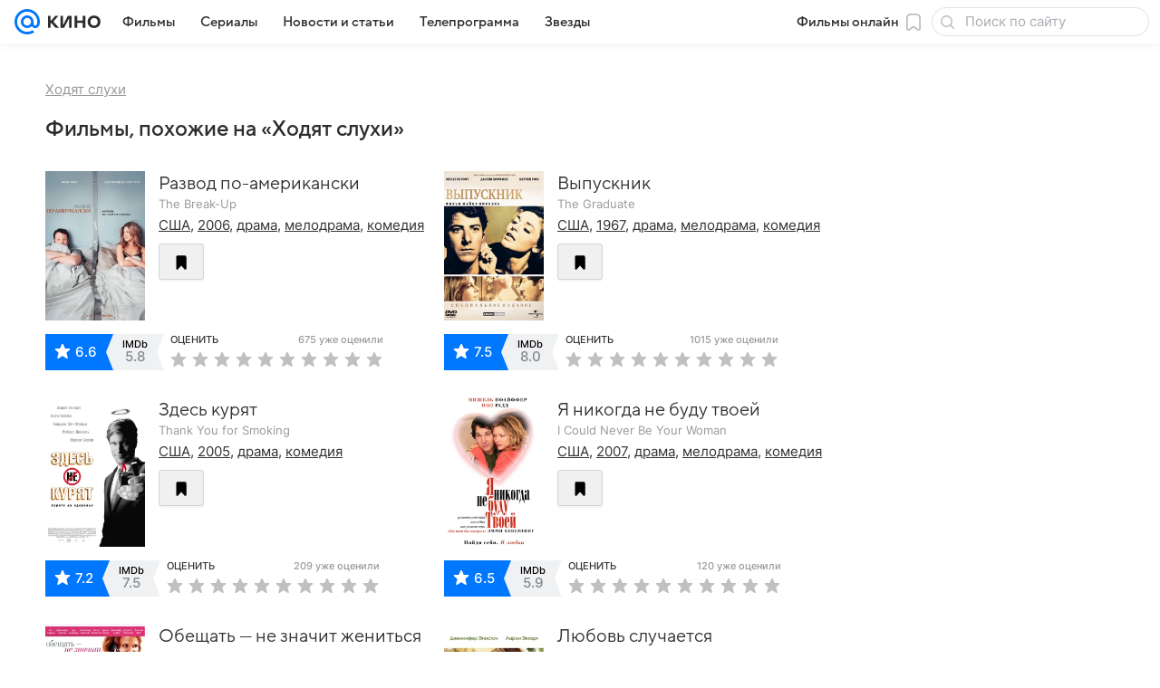

--- FILE ---
content_type: image/svg+xml
request_url: https://kino.mail.ru/-/fa31b1ef/bem/web/web.bundles/common/common.svg
body_size: 37026
content:
<?xml version="1.0" encoding="UTF-8"?>
<!DOCTYPE svg PUBLIC "-//W3C//DTD SVG 1.1//EN" "http://www.w3.org/Graphics/SVG/1.1/DTD/svg11.dtd">
<svg xmlns="http://www.w3.org/2000/svg" xmlns:xlink="http://www.w3.org/1999/xlink" xmlns:serif="http://www.serif.com/"><defs>
    <path id="a" d="M40.3557 1.5c0-.8279-.6721-1.5-1.5-1.5H2.0505c-.8279 0-1.5.6721-1.5 1.5s.6721 1.5 1.5 1.5h36.8052c.8279 0 1.5-.6721 1.5-1.5z"/>
    <path id="c" d="M4 2c0-1.1038-.8962-2-2-2C.8962 0 0 .8962 0 2v4c0 1.1038.8962 2 2 2 1.1038 0 2-.8962 2-2V2z"/>
    <path id="e" d="M38 .92c0-.5078-.4122-.92-.92-.92H.92C.4122 0 0 .4122 0 .92v21.16c0 .5078.4122.92.92.92h36.16c.5078 0 .92-.4122.92-.92V.92z"/>
  
    <path id="a" d="M36.6206897 73.2413793c20.2250484 0 36.6206896-16.3956412 36.6206896-36.6206896 0-3.4692814-.4824233-6.8258867-1.3838458-10.0063918C67.5038869 11.2532482 53.3764567 0 36.6206897 0 16.3956412 0 0 16.3956412 0 36.6206897c0 20.2250484 16.3956412 36.6206896 36.6206897 36.6206896z"/>
  </defs>
<symbol id="icon_actions_add-round" viewBox="0 0 16 16">
  <path fill-rule="evenodd" d="M8 0c4.415 0 8 3.585 8 8s-3.585 8-8 8-8-3.585-8-8 3.585-8 8-8zm1 7V4.6a.6.6 0 00-.6-.6h-.8a.6.6 0 00-.6.6V7H4.6a.6.6 0 00-.6.6v.8a.6.6 0 00.6.6H7v2.4a.6.6 0 00.6.6h.8a.6.6 0 00.6-.6V9h2.4a.6.6 0 00.6-.6v-.8a.6.6 0 00-.6-.6H9z"/>
</symbol>
<symbol id="icon_actions_close" viewBox="0 0 16 16">
  <path fill-rule="evenodd" d="M6.586 8L4.293 5.707a.999.999 0 111.414-1.414L8 6.586l2.293-2.293a1 1 0 011.414 1.414L9.414 8l2.293 2.293a1 1 0 01-1.414 1.414L8 9.414l-2.293 2.293a1 1 0 01-1.414-1.414L6.586 8z"/>
</symbol>
<symbol id="icon_actions_close-big" viewBox="0 0 16 16">
  <path fill-rule="evenodd" d="M7.983 6.455l4.34-4.34a1.105 1.105 0 011.562 1.562l-4.34 4.34 4.34 4.34a1.08 1.08 0 11-1.528 1.528l-4.34-4.34-4.34 4.34a1.105 1.105 0 01-1.562-1.562l4.34-4.34-4.34-4.34a1.08 1.08 0 111.528-1.528l4.34 4.34z"/>
</symbol>
<symbol id="icon_actions_compose" viewBox="0 0 16 16">
  <path fill-rule="evenodd" d="M1.975 10.649l6.591-6.591 3.376 3.376-4.903 4.903-1.688 1.688c-.001.001-.378.35-1.108.487l-2.522.477a.685.685 0 01-.56-.15.685.685 0 01-.15-.56l.477-2.522c.137-.729.485-1.105.487-1.108zm1.01.916a.387.387 0 01.56-.014l.904.904a.386.386 0 010 .546l-.059.059s-.162.15-.476.209l-1.083.205a.295.295 0 01-.241-.064.295.295 0 01-.064-.241l.205-1.083c.059-.314.209-.476.209-.476l.045-.045zm9.761-10.272a.999.999 0 00-1.414 0L10 2.624 13.376 6l1.331-1.332a.999.999 0 000-1.414l-1.961-1.961z"/>
</symbol>
<symbol id="icon_actions_dislike" viewBox="0 0 16 16">
  <path fill-rule="evenodd" d="M8.875 2c.003 0 1.516-.026 2.28.635.825.714.845 1.99.845 1.99v3.412s.003 1.885-.754 2.756c-.757.872-2.431 1.886-2.96 2.614-.529.729-.834 1.722-1.672 1.722-.837 0-1.239-.521-1.239-1.311 0-.377.349-1.144.349-2.193 0-.408-.34-.625-.893-.625H3c-1.263 0-2-.771-2-2 0-.653.359-1.223.889-1.524a1.751 1.751 0 01.876-1.75 1.751 1.751 0 01.875-1.75A1.75 1.75 0 015.375 2h3.5zM13 9.438c0 .724.276 1.312 1 1.312s1-.588 1-1.312V3.313C15 2.588 14.724 2 14 2s-1 .588-1 1.313v6.125z"/>
</symbol>
<symbol id="icon_actions_document-edit" viewBox="0 0 16 16">
  <path fill-rule="evenodd" d="M7.627 13.203l4.237-4.237 2.17 2.17-3.152 3.152-1.085 1.085c-.001.001-.243.225-.712.314l-1.621.306a.438.438 0 01-.36-.097.438.438 0 01-.097-.36l.306-1.621c.089-.468.312-.71.314-.712zM5.544 14H3a2 2 0 01-2-2V2a2 2 0 012-2h8a2 2 0 012 2v3.077l-1.682 1.681-.429.429A.497.497 0 0010.5 7h-7a.5.5 0 000 1h6.576a4706.774 4706.774 0 00-3.691 3.694c-.004.004-.509.552-.709 1.611L5.544 14zm9.007-6.812a.643.643 0 00-.909 0l-.856.856 2.17 2.17.856-.856a.643.643 0 000-.909l-1.261-1.261zM7.5 9h-4a.5.5 0 000 1h4a.5.5 0 000-1zm3-4h-7a.5.5 0 000 1h7a.5.5 0 000-1zm0-2h-7a.5.5 0 000 1h7a.5.5 0 000-1z"/>
</symbol>
<symbol id="icon_actions_favorite-on" viewBox="0 0 16 16">
  <path fill-rule="evenodd" d="M13 2.779C13 1.796 12.204 1 11.221 1H4.779C3.796 1 3 1.796 3 2.779v11.192a1 1 0 001.746.667l2.793-3.123a.618.618 0 01.922 0l2.793 3.123A1.001 1.001 0 0013 13.971V2.779z"/>
</symbol>
<symbol id="icon_actions_hide" viewBox="0 0 16 16">
  <path fill-rule="evenodd" d="M11.949 2.578L13.527 1A1.041 1.041 0 1115 2.473L2.473 15A1.041 1.041 0 111 13.527l1.409-1.409C.823 10.566 0 8.707 0 8c0-1.302 2.698-6.512 8-6.512 1.536 0 2.853.437 3.949 1.09zm2.573 2.314C15.505 6.167 16 7.442 16 8c0 1.302-2.791 6.512-8 6.512a7.452 7.452 0 01-2.626-.472l2.331-2.331a3.731 3.731 0 004.004-4.004l2.813-2.813zm-4.735-.153A3.688 3.688 0 008 4.279 3.731 3.731 0 004.279 8c0 .647.167 1.256.46 1.787l1.319-1.318A1.931 1.931 0 016 8c0-1.143.857-2 2-2 .163 0 .321.019.471.056l1.316-1.317z"/>
</symbol>
<symbol id="icon_actions_like" viewBox="0 0 16 16">
  <path fill-rule="evenodd" d="M7.125 14.998c-.003 0-1.516.026-2.28-.635-.825-.714-.845-1.99-.845-1.99V8.961s-.003-1.885.754-2.756c.757-.872 2.431-1.886 2.96-2.614.529-.729.834-1.722 1.672-1.722.837 0 1.239.521 1.239 1.311 0 .377-.349 1.144-.349 2.193 0 .408.34.625.893.625H13c1.263 0 2 .771 2 2 0 .653-.359 1.223-.889 1.524a1.751 1.751 0 01-.876 1.75 1.751 1.751 0 01-.875 1.75 1.75 1.75 0 01-1.735 1.976h-3.5zM3 7.56c0-.724-.276-1.312-1-1.312S1 6.836 1 7.56v6.125c0 .725.276 1.313 1 1.313s1-.588 1-1.313V7.56z"/>
</symbol>
<symbol id="icon_actions_play" viewBox="0 0 16 16">
  <path fill-rule="evenodd" d="M3.891 14.824A1.253 1.253 0 012 13.748V2.252a1.253 1.253 0 011.913-1.063l9.421 5.692a1.273 1.273 0 010 2.238l-9.43 5.698-.013.007z"/>
</symbol>
<symbol id="icon_actions_play-round" viewBox="0 0 16 16">
  <path d="M8 0c4.415 0 8 3.585 8 8s-3.585 8-8 8-8-3.585-8-8 3.585-8 8-8zM6.378 4.5c-.481.006-.869.398-.869.881v5.238c0 .486.395.881.881.881.171 0 .33-.049.465-.133l4.393-2.614c.257-.152.43-.433.43-.753s-.173-.601-.43-.753l-.001-.001L6.882 4.65c-.141-.095-.31-.15-.492-.15h-.012z"/>
</symbol>
<symbol id="icon_actions_rating" viewBox="0 0 16 16">
  <path fill-rule="evenodd" d="M7.919 12.563c-.856.567-2.304 1.504-3.757 2.444-.226.19-.542.237-.858.111-.46-.184-.552-.645-.368-1.105l1.197-4.512L.929 6.567c-.174-.141-.295-.353-.295-.565 0-.46.368-.737.736-.737h4.173l1.683-3.928C7.38.987 7.658.793 8 .793h.008c.338.005.614.196.766.544l1.684 3.928h4.172c.368 0 .737.277.737.737 0 .212-.122.424-.296.565l-3.203 2.934 1.197 4.512c.184.46.092.921-.369 1.105-.315.126-.631.079-.858-.111A503.075 503.075 0 018 12.509l-.081.054z"/>
</symbol>
<symbol id="icon_actions_repeat" viewBox="0 0 16 16">
  <path fill-rule="evenodd" d="M7 14.011c-.669 0-1.338-.011-2.006-.011a4.962 4.962 0 01-1.94-.394A5.01 5.01 0 01.002 9.129a5.012 5.012 0 01.177-1.458 5.026 5.026 0 011.798-2.653c.12-.091.242-.187.378-.25.098-.046.2-.072.306-.088.054-.004.106-.006.16-.006.161.011.315.051.456.132a1.01 1.01 0 01.447 1.196 1.006 1.006 0 01-.298.434c-.086.073-.184.132-.274.202a3.132 3.132 0 00-.719.809 3.014 3.014 0 00-.138 2.852 3.04 3.04 0 001.406 1.405c.383.185.797.279 1.221.295.693.009 1.385.006 2.078.004V9.875C7 9.392 7.348 9 7.778 9c.189 0 .362.076.497.202l3.07 2.59a.911.911 0 01.322.708.911.911 0 01-.322.708l-3.07 2.59a.726.726 0 01-.497.202c-.43 0-.778-.392-.778-.875v-1.114zM9 3.997v2.128C9 6.608 8.652 7 8.222 7a.726.726 0 01-.497-.202l-3.07-2.59a.911.911 0 01-.322-.708c0-.291.127-.549.322-.708l3.07-2.59A.726.726 0 018.222 0C8.652 0 9 .392 9 .875v1.111c.709-.003 1.419.007 2.128.016a4.942 4.942 0 012.148.546 5.003 5.003 0 011.038 8.195 4.8 4.8 0 01-.352.284c-.086.064-.174.131-.27.181a.985.985 0 01-.459.118 1.01 1.01 0 01-.949-.649 1.012 1.012 0 01-.008-.679c.059-.168.162-.319.298-.434.086-.073.184-.132.274-.202a3.132 3.132 0 00.719-.809 3.014 3.014 0 00.138-2.852 3.04 3.04 0 00-1.406-1.405 3.057 3.057 0 00-1.221-.295c-.693-.009-1.385-.006-2.078-.004z"/>
</symbol>
<symbol id="icon_actions_select-all" viewBox="0 0 16 16">
  <path fill-rule="evenodd" d="M8 0c4.415 0 8 3.585 8 8s-3.585 8-8 8-8-3.585-8-8 3.585-8 8-8zm2.885 5.422c.142.011.277.045.404.111a1.009 1.009 0 01.501 1.154 1.046 1.046 0 01-.224.406 110.927 110.927 0 01-3.646 3.646 1.003 1.003 0 01-1.347 0 62.887 62.887 0 01-2.066-2.066A1 1 0 015.558 7.05c.151.049.281.134.396.243l1.293 1.293c.968-.969 1.915-1.96 2.906-2.905l.072-.06a1.05 1.05 0 01.66-.199z"/>
</symbol>
<symbol id="icon_actions_share" viewBox="0 0 16 16">
  <path fill-rule="evenodd" d="M8.88 3.37a.3.3 0 00.122-.252A3.001 3.001 0 0115 3a3.001 3.001 0 01-4.951 2.278.292.292 0 00-.366-.017c-.564.407-2.189 1.588-2.649 1.922a.233.233 0 00-.09.234 3.098 3.098 0 01-.001 1.166.234.234 0 00.091.234l2.648 1.924a.295.295 0 00.368-.018A2.978 2.978 0 0112 10a3.001 3.001 0 010 6 3.001 3.001 0 01-2.998-3.118.295.295 0 00-.122-.251l-2.896-2.105a.315.315 0 00-.358-.007A2.968 2.968 0 014 11a3.001 3.001 0 010-6c.599 0 1.158.176 1.627.48.108.072.25.069.355-.007.58-.419 2.392-1.736 2.898-2.103z"/>
</symbol>
<symbol id="icon_actions_show" viewBox="0 0 16 16">
  <path fill-rule="evenodd" d="M8 1.488c-5.302 0-8 5.21-8 6.512 0 1.302 2.791 6.512 8 6.512S16 9.302 16 8c0-1.302-2.698-6.512-8-6.512zm0 10.233A3.731 3.731 0 014.279 8 3.731 3.731 0 018 4.279 3.731 3.731 0 0111.721 8 3.731 3.731 0 018 11.721zM8 6c1.143 0 2 .953 2 2 0 1.143-.952 2-2 2-1.143 0-2-.952-2-2 0-1.142.857-2 2-2z"/>
</symbol>
<symbol id="icon_categories_collection" viewBox="0 0 16 16">
  <path fill-rule="evenodd" d="M13.5 16h-7A1.5 1.5 0 015 14.5v-10A1.5 1.5 0 016.5 3h7A1.5 1.5 0 0115 4.5v10a1.5 1.5 0 01-1.5 1.5zM4 13H2.5A1.5 1.5 0 011 11.5v-10A1.5 1.5 0 012.5 0h7A1.5 1.5 0 0111 1.5V2H6.375c-.832 0-1.565.429-1.989 1.077A1 1 0 104 5v1.813a.621.621 0 00-.252.228L2.654 8.795A.75.75 0 003.25 10H4v3zm8.75 0a.75.75 0 00.596-1.205l-1.603-2.791a.684.684 0 00-1.179-.015l-.868 1.423a.273.273 0 01-.42.055L8.7 9.919a.621.621 0 00-.952.122l-1.094 1.754A.75.75 0 007.25 13h5.5zM8 6a1 1 0 110 2 1 1 0 010-2z"/>
</symbol>
<symbol id="icon_categories_content-video" viewBox="0 0 16 16">
  <path fill-rule="evenodd" d="M13.2 2c.993 0 1.8.807 1.8 1.8v8.4c0 .993-.807 1.8-1.8 1.8H1.8C.807 14 0 13.193 0 12.2V3.8C0 2.807.807 2 1.8 2h11.4zM10 12V8H5v4h5zm-7-1.5a.5.5 0 00-1 0v1a.5.5 0 001 0v-1zm10 0a.5.5 0 00-1 0v1a.5.5 0 001 0v-1zm-10-3a.5.5 0 00-1 0v1a.5.5 0 001 0v-1zm10 0a.5.5 0 00-1 0v1a.5.5 0 001 0v-1zM10 6V4H5v2h5zM3 4.5a.5.5 0 00-1 0v1a.5.5 0 001 0v-1zm10 0a.5.5 0 00-1 0v1a.5.5 0 001 0v-1z"/>
</symbol>
<symbol id="icon_categories_document" viewBox="0 0 16 16">
  <path fill-rule="evenodd" d="M12 15H4a2 2 0 01-2-2V3a2 2 0 012-2h4.401a3.86 3.86 0 012.729 1.13l1.74 1.74A3.86 3.86 0 0114 6.599V13a2 2 0 01-2 2zm-.5-3a.5.5 0 000-1h-7a.5.5 0 000 1h7zm0-2a.5.5 0 000-1h-7a.5.5 0 000 1h7zm0-2a.5.5 0 000-1h-7a.5.5 0 000 1h7zM7 5.5a.5.5 0 00-.5-.5h-2a.5.5 0 000 1h2a.5.5 0 00.5-.5zM6.5 3h-2a.5.5 0 000 1h2a.5.5 0 000-1z"/>
</symbol>
<symbol id="icon_categories_image" viewBox="0 0 16 16">
  <path fill-rule="evenodd" d="M13 1a2 2 0 012 2v10a2 2 0 01-2 2H3a2 2 0 01-2-2V3a2 2 0 012-2h10zm-1.274 12c.514 0 .932-.373.932-.833a.77.77 0 00-.133-.43l-.014-.02-1.883-3.294c-.16-.253-.386-.52-.811-.52-.437 0-.659.272-.817.53l-1.426 1.966-.862-.91C6.504 9.269 6.343 9 5.929 9c-.414 0-.614.297-.816.538l-1.631 2.19a.762.762 0 00-.14.439c0 .46.418.833.932.833h7.452zM5.5 3a1.5 1.5 0 11-.001 3.001A1.5 1.5 0 015.5 3z"/>
</symbol>
<symbol id="icon_categories_photo" viewBox="0 0 16 16">
  <path fill-rule="evenodd" d="M13.25 15H2.75C1.784 15 1 14.232 1 13.286V4.714C1 3.768 1.784 3 2.75 3H4a2 2 0 012-2h4a2 2 0 012 2h1.25c.966 0 1.75.768 1.75 1.714v8.572c0 .946-.784 1.714-1.75 1.714zM8 5c2.208 0 4 1.792 4 4s-1.792 4-4 4-4-1.792-4-4 1.792-4 4-4zm0 2a2 2 0 11-.001 4.001A2 2 0 018 7z"/>
</symbol>
<symbol id="icon_categories_ticket" viewBox="0 0 16 16">
  <path fill-rule="evenodd" d="M16 4.658a.993.993 0 01-.346.753A3.432 3.432 0 0014.491 8c0 1.031.445 1.958 1.154 2.6a.98.98 0 01.34.742c.015.498.015 1.302.015 1.895a.765.765 0 01-.763.763H.763A.765.765 0 010 13.237v-1.895c0-.289.126-.564.346-.753A3.432 3.432 0 001.509 8 3.497 3.497 0 00.355 5.4a.98.98 0 01-.34-.742C0 4.16 0 3.356 0 2.763A.765.765 0 01.763 2h14.474a.765.765 0 01.763.763v1.895zm-4 .932a.59.59 0 00-.59-.59H4.59a.59.59 0 00-.59.59v4.82c0 .326.264.59.59.59h6.82a.59.59 0 00.59-.59V5.59zm-1 4.037a.373.373 0 01-.373.373H5.373A.373.373 0 015 9.627V6.373C5 6.167 5.167 6 5.373 6h5.254c.206 0 .373.167.373.373v3.254z"/>
</symbol>
<symbol id="icon_kino_logo-tv" viewBox="0 0 48 48">
  
  <g fill="none" fill-rule="evenodd">
    <path d="M0 0h48v48H0z"/>
    <path fill="#E1D2C9" d="M7 39c0-1.1038-.8962-2-2-2-1.1038 0-2 .8962-2 2v4c0 1.1038.8962 2 2 2 1.1038 0 2-.8962 2-2v-4z"/>
    <path fill="#CAA89A" d="M7 37.9748C7 37.4368 6.5632 37 6.0252 37s-.9747.4368-.9747.9748v3.0504c0 .538.4367.9748.9747.9748H7v-4.0252z"/>
    <path fill="#E1D2C9" d="M43.3557 43.5c0-.8279-.6721-1.5-1.5-1.5H5.0505c-.8279 0-1.5.6721-1.5 1.5s.6721 1.5 1.5 1.5h36.8052c.8279 0 1.5-.6721 1.5-1.5z"/>
    <g transform="translate(3 42)">
      <mask id="b" fill="#fff">
        <use xlink:href="#a"/>
      </mask>
      <path fill="#CAA89A" d="M22-6.25c3.8634 0 7 1.7923 7 4s-3.1366 4-7 4-7-1.7923-7-4 3.1366-4 7-4z" mask="url(#b)"/>
      <path fill="#CAA89A" d="M25 0l.9118 1.0668S28.4255 0 30 0c1.5745 0-1.2797-1.1279-1.2797-1.1279L25 0z" mask="url(#b)"/>
    </g>
    <path fill="#E1D2C9" d="M44 39c0-1.1038-.8962-2-2-2-1.1038 0-2 .8962-2 2v4c0 1.1038.8962 2 2 2 1.1038 0 2-.8962 2-2v-4z"/>
    <g transform="translate(40 37)">
      <mask id="d" fill="#fff">
        <use xlink:href="#c"/>
      </mask>
      <path fill="#CAA89A" d="M2.05 8H4V0H2.05z" mask="url(#d)"/>
    </g>
    <path fill="#CAA89A" d="M42.0505 43S41.9706 45 40 45h2.0505l.9747-2h-.9747z"/>
    <path fill="#8B3F27" fill-opacity=".128" d="M42.5735 44.5c0-.276-.224-.5-.5-.5H4.9282c-.2759 0-.5.224-.5.5s.2241.5.5.5h37.1453c.276 0 .5-.224.5-.5z"/>
    <path fill="#FFF" fill-opacity=".28" d="M18 43.5334c0-.2575-.2091-.4666-.4666-.4666H6.4666c-.2575 0-.4666.2091-.4666.4666S6.2091 44 6.4666 44h11.0668c.2575 0 .4666-.2091.4666-.4666zm18 0c0-.2575-.2091-.4666-.4666-.4666h-3.0668c-.2575 0-.4666.2091-.4666.4666s.2091.4666.4666.4666h3.0668c.2575 0 .4666-.2091.4666-.4666z"/>
    <path fill="#777" d="M4 3c-1.1038 0-2 .8962-2 2v27c0 1.1038.8962 2 2 2h44V5c0-1.1038-.8962-2-2-2H4z"/>
    <path fill="#E59F5D" d="M48 34H2v4c0 1.1038.8962 2 2 2h42c1.1038 0 2-.8962 2-2v-4z"/>
    <path fill="#F7CB8A" d="M46 34H0v4c0 1.1038.8962 2 2 2h42c1.1038 0 2-.8962 2-2v-4z"/>
    <path fill="#F7CB8A" d="M23 35c3.8634 0 7 1.7923 7 4s-3.1366 4-7 4-7-1.7923-7-4 3.1366-4 7-4z"/>
    <path fill="#F7CB8A" d="M11 37.5l2 2.5s2.6096-.096 4.1769 1.2194C19.2807 40.3422 19 39 19 39l-3-2-5 .5m24.0124 0l-2 2.5s-2.6095-.096-4.1769 1.2194C26.7318 40.3422 27.0124 39 27.0124 39l3-2 5 .5"/>
    <path fill="#363636" d="M46 5c0-1.1038-.8962-2-2-2H2C.8962 3 0 3.8962 0 5v29h46V5z"/>
    <path fill="#FFF" fill-opacity=".252" d="M29 4c.5519 0 1 .4481 1 1 0 .5519-.4481 1-1 1h-1.8103L17.0596 31.0018c.5242.0308.9404.4663.9404.9982 0 .5519-.4481 1-1 1h-6-9.2375C1.3417 33 1 32.6583 1 32.2375v-27.17C1 4.4783 1.4783 4 2.0675 4H29z"/>
    <path fill="#C86D4A" fill-opacity=".195" d="M44 37c0-.5519-.4481-1-1-1H3c-.5519 0-1 .4481-1 1 0 .5519.4481 1 1 1h40c.5519 0 1-.4481 1-1z"/>
    <path fill="#EEB97D" d="M28.4573 37c.0282.1404.0427.2834.0427.4286 0 1.8923-2.4645 3.4285-5.5 3.4285s-5.5-1.5362-5.5-3.4285c0-.1452.0145-.2882.0427-.4286h10.9146z"/>
    <path fill="#EEB97D" d="M16 38s1.274-.0494 2.2064 1.1097C19.1249 38.6838 19 37 19 37h-2l-1 1zm14.0057 0s-1.274-.0494-2.2064 1.1097C26.8808 38.6838 27.0057 37 27.0057 37h2l1 1z"/>
    <path fill="#FFF" fill-opacity=".136" d="M41 29l2 .2019V26c0-.5519.4481-1 1-1 .5519 0 1 .4481 1 1v6c0 .5519-.4481 1-1 1h-3c-.5519 0-1-.4481-1-1 0-.5519.4481-1 1-1h.4816L41 29z"/>
    <path fill="#363636" d="M43 7c0-.5519-.4481-1-1-1H4c-.5519 0-1 .4481-1 1v23c0 .5519.4481 1 1 1h38c.5519 0 1-.4481 1-1V7z"/>
    <path fill="#168DE2" d="M42 7.92c0-.5078-.4122-.92-.92-.92H4.92c-.5078 0-.92.4122-.92.92v21.16c0 .5078.4122.92.92.92h36.16c.5078 0 .92-.4122.92-.92V7.92z"/>
    <g transform="translate(4 7)">
      <mask id="f" fill="#fff">
        <use xlink:href="#e"/>
      </mask>
      <path fill="#FFF" fill-opacity=".195" d="M24.1483 2.7762c.2791-.6061.2303-1.3126-.1296-1.8744C23.6589.3399 23.0376 0 22.3704 0H-1v23h13.457c1.4489 0 2.7654-.8431 3.3715-2.1591 1.9303-4.1914 6.1829-13.4249 8.3198-18.0647z" mask="url(#f)"/>
      <path fill="#168DE2" d="M30 14c0-2.7596-2.2404-5-5-5h-5c-2.7596 0-5 2.2404-5 5s2.2404 5 5 5h5c2.7596 0 5-2.2404 5-5z" mask="url(#f)"/>
      <path fill="#168DE2" d="M19.1654 9.0695s2.1583-.1912 3.5931-3.2758C24.8921 7.1591 26 11 26 11l-5 2-1.8346-3.9305zm-3.529 7.3719s1.2613 2.0307.5468 3.6292C18.0477 21.1436 19 19 19 19v-3l-3.3636.4414z" mask="url(#f)"/>
    </g>
    <path fill="#FFF" d="M27.5 23.9911c-.3935.018-.7776-.1989-.9536-.5781l-3.7136-8.002c-.2323-.5006-.0145-1.0957.4861-1.328.5007-.2323 1.0957-.0145 1.3281.4861l2.853 6.1477 2.852-6.1454c.2323-.5006.8274-.7184 1.328-.4861.5006.2323.7185.8274.4861 1.328l-3.7125 7.9997c-.176.3792-.5601.5961-.9536.5781zM21 13.992c.5519 0 1 .4481 1 1 0 .5519-.4481 1-1 1h-2v7c0 .5519-.4481 1-1 1-.5519 0-1-.4481-1-1v-7h-2c-.5519 0-1-.4481-1-1 0-.5519.4481-1 1-1h6z"/>
    <path fill="#C86D4A" d="M26 37.5c0-.8279-.6721-1.5-1.5-1.5h-3c-.8279 0-1.5.6721-1.5 1.5s.6721 1.5 1.5 1.5h3c.8279 0 1.5-.6721 1.5-1.5z"/>
    <path fill="#FFF0B7" fill-opacity=".383" d="M30.5 35c0-.5519-.4481-1-1-1H3c-.5519 0-1 .4481-1 1 0 .5519.4481 1 1 1h26.5c.5519 0 1-.4481 1-1zM41 35c0-.5519-.4481-1-1-1h-5c-.5519 0-1 .4481-1 1 0 .5519.4481 1 1 1h5c.5519 0 1-.4481 1-1z"/>
    <path fill="#FFF6D4" fill-opacity=".383" d="M16.25 35c0-.5519-.4481-1-1-1h-5c-.5519 0-1 .4481-1 1 0 .5519.4481 1 1 1h5c.5519 0 1-.4481 1-1z"/>
    <path fill="#FFF" fill-opacity=".247" d="M7 8.5C7 7.6721 6.3279 7 5.5 7h-.5863C4.4094 7 4 7.4094 4 7.9137V19c0 .8279.6721 1.5 1.5 1.5S7 19.8279 7 19V8.5zm0 17c0-.8279-.6721-1.5-1.5-1.5S4 24.6721 4 25.5v3.5924c0 .5009.4067.9076.9076.9076H5.5c.8279 0 1.5-.6721 1.5-1.5v-3zm35-7c0-.8279-.6721-1.5-1.5-1.5s-1.5.6721-1.5 1.5v3c0 .8279.6721 1.5 1.5 1.5s1.5-.6721 1.5-1.5v-3z"/>
  </g>
</symbol>
<symbol id="icon_kino_review" viewBox="-3.3 0 41.799998 48.400002">
  <path d="M34.1 0h-33c-2.4 0-4.4 2-4.4 4.4V44c0 2.4 2 4.4 4.4 4.4h33c2.4 0 4.4-2 4.4-4.4V4.4c0-2.4-2-4.4-4.4-4.4zm0 44h-33V4.4h33z"/>
  <path d="M9.9 13.2h15.4c1.2 0 2.2 1 2.2 2.2 0 1.2-1 2.2-2.2 2.2H9.9c-1.2 0-2.2-1-2.2-2.2 0-1.2 1-2.2 2.2-2.2zm0 8.8h15.4c1.2 0 2.2 1 2.2 2.2 0 1.2-1 2.2-2.2 2.2H9.9c-1.2 0-2.2-1-2.2-2.2 0-1.2 1-2.2 2.2-2.2zm0 8.8h6.6c1.2 0 2.2 1 2.2 2.2 0 1.2-1 2.2-2.2 2.2H9.9c-1.2 0-2.2-1-2.2-2.2 0-1.2 1-2.2 2.2-2.2z"/>
</symbol>
<symbol id="icon_kino_trailer" viewBox="0 0 48.8 40.7">
  <path d="M44.7 0H4.1C1.9 0 0 1.8 0 4.1v32.5c0 2.2 1.8 4.1 4.1 4.1h40.6c2.2 0 4.1-1.8 4.1-4.1V4.1C48.7 1.8 46.9 0 44.7 0zm0 36.5H4.1V4.1h40.6z"/>
  <path d="M30.4 19.2c-2.9-2.2-7.9-6-7.9-6s-2.1-.5-2.1 1.5v12.2c0 2 2.1 1.5 2.1 1.5s4.9-3.7 7.9-5.8c1.3-.9 1.1-1.7 1.1-1.7s.2-.7-1.1-1.7z"/>
</symbol>
<symbol id="icon_kino-award_cannes" viewBox="0 0 16 16">
    <path serif:id="16_award_palm_branch" fill="none" d="M0 0h16v16H0z"/>
    <clipPath id="a">
        <path d="M0 0h16v16H0z"/>
    </clipPath>
    <g serif:id="16_award_palm_branch" clip-path="url(#a)">
        <path d="M16 12.5c0-1.932-1.568-3.5-3.5-3.5h-9A3.501 3.501 0 0 0 0 12.5C0 14.432 1.568 16 3.5 16h9c1.932 0 3.5-1.568 3.5-3.5z" fill="#feeac4"/>
        <path d="M14 3c0-1.656-1.344-3-3-3H5C3.344 0 2 1.344 2 3v10c0 1.656 1.344 3 3 3h6c1.656 0 3-1.344 3-3V3z" fill="#6dc4e1" fill-opacity=".322"/>
        <clipPath id="b">
            <path d="M14 3c0-1.656-1.344-3-3-3H5C3.344 0 2 1.344 2 3v10c0 1.656 1.344 3 3 3h6c1.656 0 3-1.344 3-3V3z"/>
        </clipPath>
        <g clip-path="url(#b)">
            <path d="M16 2.63a2.657 2.657 0 0 0-2.656-2.656h-2.988A2.657 2.657 0 0 0 7.7 2.63v10.69a2.657 2.657 0 0 0 2.656 2.656h2.988A2.657 2.657 0 0 0 16 13.32V2.63z" fill="#ff0075" fill-opacity=".122"/>
            <path d="M9.978 3.985a1.985 1.985 0 0 0-3.969 0v8.03a1.985 1.985 0 0 0 3.969 0v-8.03z" fill="#fff"/>
        </g>
        <path d="M11.395 15a1 1 0 0 0-1-1h-4.79a1 1 0 0 0 0 2h4.79a1 1 0 0 0 1-1z" fill="#0054dc" fill-opacity=".118"/>
        <path d="M10 15.5a.5.5 0 0 0-.5-.5h-3a.5.5 0 0 0 0 1h3a.5.5 0 0 0 .5-.5z" fill="#0054dc" fill-opacity=".216"/>
        <path d="M13.235 15.5a.5.5 0 0 0-.5-.5h-9.47a.5.5 0 0 0 0 1h9.47a.5.5 0 0 0 .5-.5z" fill="#e36835" fill-opacity=".255"/>
        <path d="M13.502 3a.502.502 0 0 0-.502.502v8.996a.502.502 0 0 0 1.005 0V3.502A.503.503 0 0 0 13.502 3z" fill="#0054dc" fill-opacity=".224"/>
        <path d="M2.502 6.647A.502.502 0 0 0 2 7.149v5.349a.502.502 0 0 0 1.005 0V7.149a.503.503 0 0 0-.503-.502zm0-3.756A.502.502 0 0 0 2 3.393v1.749a.503.503 0 1 0 1.005 0V3.393a.503.503 0 0 0-.503-.502z" fill="#008bdc" fill-opacity=".196"/>
        <path d="M5 8.975a1 1 0 0 0-2 0V12a1 1 0 0 0 2 0V8.975zm0-5.016a1 1 0 0 0-2 0V5a1 1 0 0 0 2 0V3.959z" fill="#fff" fill-opacity=".729"/>
        <path d="M13 4.673a1 1 0 0 0-2 0v7.789a1 1 0 0 0 2 0V4.673z" fill="#fff" fill-opacity=".635"/>
        <path d="M3.676 9.672c.291-.471 1.545-.224 2.8.551.855.527.864 1.225 1.151 1.487.294.268.719.569.596.769-.291.47-1.545.223-2.8-.551-1.254-.775-2.037-1.786-1.747-2.256z" fill="#cc5406"/>
        <path d="M6.917 12.606s.474.104.181.707c.029.744.51-.834.51-.834h-.667l-.024.127zM4.362 6.74c.348-.359 1.406.103 2.362 1.031.449.434.281 1.128.735 1.509.393.33.553.631.368.821-.348.359-1.407-.103-2.363-1.031-.956-.928-1.45-1.972-1.102-2.33z" fill="#cc5406"/>
        <path d="M7.188 10.179s.327.057.344.436c.152.417.076-.514.076-.514l-.333-.061-.087.139m-1.81-5.887c.194-.136.54-.006.917.305.256.212.287.298.533.65.298.429.251 1.045.623 1.386.28.258.618.681.452.796-.326.228-1.412-.278-2.019-1.148-.606-.871-.833-1.762-.506-1.989z" fill="#cc5406"/>
        <path d="M6.828 7.168s.325.147.352.549c.409.065.428-.233.428-.233l-.36-.389h-.307l-.113.073zm.42-2.41l-.047.282s.222.175.163.479c.199.138.244-.188.244-.188v-.573h-.36zM8.61 2.42l-.312.414s.144.187-.003.416c.311.141.315-.162.315-.162V2.42z" fill="#cc5406"/>
        <path d="M6.642 1.76c.386-.095.906.664 1.159 1.694.081.329-.092.939-.001 1.22.195.597.61.739.347.804-.386.095-1.492-.649-1.746-1.679-.253-1.03-.145-1.944.241-2.039zm5.581 7.691c-.385-.464-1.567.13-2.776 1.133-.55.456-.64 1.114-1.213 1.54-.507.377-.601.71-.391.963.385.465 1.679.027 2.888-.976 1.209-1.004 1.878-2.195 1.492-2.66z" fill="#cc5406"/>
        <path d="M9.07 13.107s-.574.164-.794.667c-.236.543-.588 1.452-1.001 1.67-.437.231-.883.028-1.079-.502.261-.634 1.746-1.835 1.746-1.835H9.07zM11 7.139c-.224-.223-.756-.079-1.348.319-.255.171-.368.347-.622.608-.568.584-.502 1.023-.754 1.2-.491.345-.876.293-.668.501.321.32 1.571.352 2.425-.501.854-.854 1.287-1.807.967-2.127z" fill="#cc5406"/>
        <path d="M9.328 9.754s-.539.188-.514.735c.012.278.073 1.132-.077 1.617-.03.097-.795.333-.795.333l.341-2.672h.661l.384-.013zm2.373-4.226c-.133-.363-.918-.422-1.851-.171-.158.042-.319.098-.485.154-1.028.347-.8.797-1.371 1.064-.375.176-.548-.174-.471.036.156.425 1.273.856 2.407.44 1.133-.416 1.927-1.098 1.771-1.523z" fill="#cc5406"/>
        <path d="M9.07 7.218s-.67-.09-.641.688c.026.733.368 1.272.374 1.475.012.421-.818.539-.818.539l-.043-3.159.651.334.477.123zm1.795-2.993c-.062-.286-.566-.43-1.195-.367-.12.012-.245.032-.373.059-.791.172-1.464.301-1.39.643.074.341.867.67 1.662.517.77-.148 1.371-.51 1.296-.852z" fill="#cc5406"/>
        <path d="M9.07 5.114s-.329-.027-.466.414c-.134.435-.156.814-.066 1.186.093.383-.596.047-.596.047l.481-2.003h.48l.167.356zm2.904-2.593c-.068-.347-.811-.493-1.659-.326-.847.167-1.545.293-1.477.639.069.347.932.723 1.783.579.882-.149 1.421-.546 1.353-.892z" fill="#cc5406"/>
        <path d="M9.904 3.425s-.302-.065-.613.375c-.221.313-.681-.044-.681-.044l.668-.829.585.325" fill="#cc5406"/>
        <path d="M10.395 7.308c-.218-.218-.784-.005-1.264.475-.48.481-.693 1.047-.476 1.265.218.218.785.005 1.265-.475.48-.48.693-1.047.475-1.265zM4.89 6.891c.237-.278.897-.105 1.472.386.574.491.848 1.116.61 1.394-.238.278-.897.105-1.472-.386s-.848-1.116-.61-1.394zm.839-2.537c.222-.162.697.112 1.061.611.363.499.479 1.035.258 1.196-.221.162-.696-.112-1.06-.611-.364-.499-.48-1.035-.259-1.196zm1.247-2.375c.258-.091.635.308.84.89.206.583.163 1.129-.096 1.22-.258.092-.634-.307-.84-.889-.205-.583-.162-1.129.096-1.221zM4.329 9.608c.197-.332 1.008-.213 1.811.264.802.477 1.293 1.134 1.095 1.466-.197.331-1.009.213-1.811-.264-.802-.478-1.293-1.135-1.095-1.466zm7.024.235c-.232-.316-.991-.155-1.693.361-.702.515-1.084 1.191-.851 1.507.232.317.991.155 1.693-.36.702-.516 1.084-1.191.851-1.508zm-.238-4.436c-.095-.308-.738-.384-1.434-.169s-1.184.64-1.088.948c.095.308.737.384 1.433.169.696-.215 1.184-.64 1.089-.948zm-.825-1.388c-.043-.234-.452-.355-.912-.269-.46.086-.797.345-.754.58.044.234.453.354.912.269.46-.086.798-.346.754-.58z" fill="#fab300"/>
        <path d="M8.499.462c-.353.016-.678.659-.5 1.584.216 1.126.926 1.392 1.279 1.376.353-.016-.017-.343-.061-1.284-.043-.941-.365-1.692-.718-1.676z" fill="#cc5406"/>
        <path d="M8.738.657c.244-.03.494.374.557.901.063.527-.084.979-.328 1.008-.244.03-.494-.374-.557-.901-.063-.527.084-.979.328-1.008z" fill="#fab300"/>
        <path d="M6.647 14.776s2.048-1.428 1.181-5.896C6.961 4.411 9.92 2.086 9.92 2.086" fill="none" stroke="#fab300"/>
        <path d="M6.941 15.444c-.328.028-.539-.142-.7-.395 0 0 .226.119.7-.273.473-.392 1.224-1.662 1.342-3.339.119-1.677-.4-2.807-.468-4.098-.044-.842.299-2.688.939-3.589.332-.466.864-1.025 1.213-1.369.145-.143.306-.441.252-.696.42.301.056.922.056.922l-.663.815c-.174.111-.314.317-.494.399-.535.243-.512.667-.175.768.041.013-.039.125-.04.169-.463.614-.575 1.454-.62 2.337l.352 2.659v2.831l-.484 1.132-.876 1.393-.334.334z" fill="#cc5406"/>
        <path d="M11.697 2.329c-.045-.242-.458-.368-.922-.281-.463.086-.803.352-.758.594.045.241.458.367.922.281.463-.086.803-.353.758-.594z" fill="#fab300"/>
        <clipPath id="c">
            <path d="M11.697 2.329c-.045-.242-.458-.368-.922-.281-.463.086-.803.352-.758.594.045.241.458.367.922.281.463-.086.803-.353.758-.594z"/>
        </clipPath>
        <g clip-path="url(#c)">
            <path d="M10.421 2.158c-.436.256-.343.691-.033.765.13.031-.375.027-.375.027l-.067-.53.334-.334s.141.019.141.072z" fill="#cc5406"/>
        </g>
        <path d="M10.98 2.433a.369.369 0 0 0-.46-.249l-.117.034a.37.37 0 0 0 .211.71l.117-.035a.37.37 0 0 0 .249-.46z" fill="#fff" fill-opacity=".502"/>
        <path d="M6.371 10.81a.69.69 0 0 0-.261-.94l-.041-.023a.691.691 0 0 0-.679 1.202l.041.023a.69.69 0 0 0 .94-.262z" fill="#fff" fill-opacity=".549"/>
        <path d="M10.708 10.293a.707.707 0 0 0-.991-.128l-.079.061a.707.707 0 0 0 .864 1.119l.078-.061a.707.707 0 0 0 .128-.991zm-.745-2.574a.555.555 0 0 0-.785.017l-.061.063a.557.557 0 0 0 .017.785.557.557 0 0 0 .785-.017l.061-.063a.557.557 0 0 0-.017-.785zm.45-2.107a.58.58 0 0 0-1.104.361l.003.008a.58.58 0 0 0 1.104-.361l-.003-.008zm-.568-1.509a.416.416 0 1 0-.823.135l.004.023a.417.417 0 1 0 .823-.135l-.004-.023z" fill="#fff" fill-opacity=".502"/>
        <path d="M6.405 8.249a.66.66 0 0 0-.011-.932l-.057-.056a.659.659 0 0 0-.921.944l.057.055a.66.66 0 0 0 .932-.011zm.287-2.576a.493.493 0 0 0 .106-.688l-.032-.043a.492.492 0 1 0-.794.581l.032.043a.493.493 0 0 0 .688.107zm.803-2.189a.495.495 0 0 0 .313-.625l-.014-.042a.495.495 0 0 0-.937.312l.014.042a.494.494 0 0 0 .624.313zm1.389-1.478a.439.439 0 0 0 .399-.476l-.003-.033a.44.44 0 1 0-.875.078l.003.032a.438.438 0 0 0 .476.399z" fill="#fff" fill-opacity=".549"/>
    </g>
</symbol>
<symbol id="icon_kino-award_emmy" viewBox="0 0 16 16">
    <path serif:id="16_award_emmy" fill="none" d="M0 0h16v16H0z"/>
    <clipPath id="a">
        <path d="M0 0h16v16H0z"/>
    </clipPath>
    <g serif:id="16_award_emmy" clip-path="url(#a)">
        <path d="M16 12.5c0-1.932-1.568-3.5-3.5-3.5h-9A3.501 3.501 0 0 0 0 12.5C0 14.432 1.568 16 3.5 16h9c1.932 0 3.5-1.568 3.5-3.5z" fill="#feeac4"/>
        <path d="M11.118 3.409a.413.413 0 0 1 .799-.115c.384.961.49 3.143.438 3.894 0 .02 0 .041-.002.061l-.033.498a1.66 1.66 0 0 1-.754 1.282l-.039.585a1.744 1.744 0 0 1-1.857 1.621l-.252-.017.039-.573-.492-.124.7-2.865.006.005a.54.54 0 0 1 .555-.389l.401.027.491-3.887v-.003z" fill="#ffc900"/>
        <path d="M9.304 10.959A.873.873 0 0 0 8.8 9.832l-1.901-.726a.873.873 0 0 0-.623 1.631l1.901.726a.873.873 0 0 0 1.127-.504z" fill="#ff9300"/>
        <path d="M7.368 10.194a.85.85 0 0 0-1.587-.606l-.017.044a.85.85 0 0 0 1.587.606l.017-.044z" fill="#ffd94a"/>
        <path d="M7.113 10.543c.368-.311.174-1.078-.214-1.437L4.857 7.205c-.311-.368-.431-.579-.798-.268a.874.874 0 0 0-.102 1.231l1.926 2.273a.872.872 0 0 0 1.23.102z" fill="#ffd94a"/>
        <path d="M4.749 8.189a.742.742 0 0 0 .246-1.02l-.28-.46a.742.742 0 1 0-1.267.773l.28.46c.214.35.671.46 1.021.247z" fill="#ffd94a"/>
        <path d="M4.574 7.113a.449.449 0 0 0-.854.275l.004.011a.448.448 0 1 0 .853-.275l-.003-.011z" fill="#fff9d6" fill-opacity=".659"/>
        <path d="M6.264 9.745L4.579 8.149a.44.44 0 0 1 .595-.65l1.754 1.622 1.19.455a.473.473 0 0 1-.335.883l-1.085-.414a1.802 1.802 0 0 1-.434-.3z" fill="#ff9300" fill-opacity=".471"/>
        <path d="M6.332 8.578l.596.543s-.589-.09-.939.364c-.35.453-.31.716-.31.716L4.721 9.07l1.611-.492" fill="#e64d1e" fill-opacity=".11"/>
        <circle cx="4.67" cy="4.69" r="4.324" fill="none" stroke="#ffc900" stroke-width=".67"/>
        <path d="M.49 5.81c-.178-.665 1.55-1.707 3.857-2.325 2.306-.618 4.324-.58 4.502.085.178.665-1.55 1.707-3.857 2.325-2.306.618-4.324.58-4.502-.085z" fill="none" stroke="#ffc900" stroke-width=".67"/>
        <circle cx="6.287" cy="5.383" r=".952" fill="#ff9300"/>
        <path d="M6.79 5.251a.561.561 0 0 0-1.123 0v.066a.562.562 0 0 0 1.123 0v-.066z" fill="#ffc900"/>
        <path d="M5.547 3.216c1.769-.316 3.156-.192 3.302.354.178.665-1.55 1.707-3.857 2.325" fill="none" stroke="#e97000" stroke-width=".67"/>
        <path d="M3.569.583c1.1-.294 2.491 1.324 3.104 3.613.613 2.289.218 4.386-.882 4.681-1.099.294-2.49-1.324-3.103-3.613-.614-2.289-.219-4.386.881-4.681z" fill="none" stroke="#ffc900" stroke-width=".67"/>
        <path d="M5.791 8.877c-.75.201-1.636-.489-2.318-1.675" fill="none" stroke="#e97000" stroke-opacity=".631" stroke-width=".67"/>
        <circle cx="2.607" cy="4.094" r=".734" fill="#ff9300"/>
        <path d="M2.936 4.019a.414.414 0 0 0-.827 0v.014a.414.414 0 1 0 .827 0v-.014z" fill="#ffc900"/>
        <path d="M6.673 4.196c.613 2.289.218 4.386-.882 4.681M5.754.503a4.329 4.329 0 0 1 3.24 4.187 4.326 4.326 0 0 1-5.591 4.136" fill="none" stroke="#e97000" stroke-width=".67"/>
        <path d="M10.283 9.347a1.706 1.706 0 0 1 .972 3.104l-.059.04c-.154.107-.547.417-.508.76l.016.076a.474.474 0 0 1 .018.078c.064.251.188.609.434 1.04.681 1.133 1.277 1.325 1.83 1.555H8.508c.043-.366-.181-.754-.239-.956-.236-.57-.384-1.378-.384-2.273 0-.214.009-.423.025-.624a.998.998 0 0 1-.188-1.699l.7-.627c.311-.33.789-.474 1.278-.474h.583z" fill="#ffc900"/>
        <clipPath id="b">
            <path d="M10.283 9.347a1.706 1.706 0 0 1 .972 3.104l-.059.04c-.154.107-.547.417-.508.76l.016.076a.474.474 0 0 1 .018.078c.064.251.188.609.434 1.04.681 1.133 1.277 1.325 1.83 1.555H8.508c.043-.366-.181-.754-.239-.956-.236-.57-.384-1.378-.384-2.273 0-.214.009-.423.025-.624a.998.998 0 0 1-.188-1.699l.7-.627c.311-.33.789-.474 1.278-.474h.583z"/>
        </clipPath>
        <g clip-path="url(#b)">
            <path d="M10.89 10.374a.873.873 0 0 0-.737-.99l-.81-.12a.874.874 0 0 0-.254 1.728l.81.119c.477.07.92-.26.991-.737z" fill="#f47d06"/>
            <path d="M9.06 10.987s.836.094.839 1.021c.003.798-.008 1.025.011 1.663.025.848.489 1.939.747 2.329.258.39 3.659 0 3.659 0l-2.328-3.659.332-.998-.332-1.996-1.325-.057-1.336 1.425" fill="#f47d06"/>
            <path d="M11.225 15.187a.31.31 0 1 0-.551.281l.651 1.276a.31.31 0 0 0 .551-.281l-.651-1.276z" fill="#ffc900" fill-opacity=".443"/>
            <path d="M11.225 15.187s.419.748 1.428.987c1.009.238-1.22.316-1.328.159-.108-.158-.43-1.146-.43-1.146h.33z" fill="#ffab00"/>
            <path d="M10.849 14.264a.31.31 0 0 0-.592.178l.032.108a.31.31 0 0 0 .592-.178l-.032-.108zm.223-2.398a.42.42 0 0 0-.803-.243l-.081.266a.42.42 0 0 0 .804.244l.08-.267z" fill="#ffc900" fill-opacity=".443"/>
            <path d="M8.329 12.567a.423.423 0 0 0-.845 0v.611a.422.422 0 0 0 .845 0v-.611z" fill="#ff9300" fill-opacity=".816"/>
            <path d="M10.536 12.968a.627.627 0 0 0-1.255 0v.409a.628.628 0 0 0 1.255 0v-.409z" fill="#ff9300" fill-opacity=".443"/>
            <path d="M9.63 11.084a.71.71 0 0 0-1.42 0v.013a.71.71 0 0 0 1.42 0v-.013z" fill="#ff7400" fill-opacity=".443"/>
            <path d="M10.697 10.43a.794.794 0 0 0-.576-.963L9.9 9.411a.794.794 0 0 0-.388 1.539l.222.056a.793.793 0 0 0 .963-.576zm1.196 3.008a.794.794 0 0 0-.576-.964l-.221-.055a.793.793 0 1 0-.387 1.539l.221.055a.794.794 0 0 0 .963-.575z" fill="#da5b00"/>
            <path d="M8.329 13s-.055 1.153.671 2c.726.847 0 2 0 2H7.484s-.377-4.18.845-4z" fill="#ff9d00"/>
        </g>
        <path d="M9.281 12.575a.476.476 0 1 0-.952 0v.58a.477.477 0 1 0 .952 0v-.58z" fill="#fff09f"/>
        <path d="M8.206 10.875a.321.321 0 0 0-.424-.482l-.124.109a.321.321 0 1 0 .425.482l.123-.109z" fill="#fff09f" fill-opacity=".784"/>
        <path d="M10.003 14.504a.5.5 0 0 0-.499-.499h-.287a.5.5 0 0 0 0 .998h.287a.5.5 0 0 0 .499-.499z" fill="#fff09f"/>
        <path d="M11.99 7.278a1.289 1.289 0 0 0-2.23 1.287l.551.955a1.289 1.289 0 0 0 2.23-1.288l-.551-.954z" fill="#ff9300"/>
        <path d="M11.16 8.581a1.082 1.082 0 1 0-1.316-1.718l-.348.266a1.083 1.083 0 0 0 1.317 1.719l.347-.267z" fill="#ffc900"/>
        <path d="M11.362 8.38s-.64.452-.33 1.561c.184.662-1.331-.97-1.331-.97l.328-.766 1.333.175" fill="#ffc900"/>
        <path d="M10.331 7.757a.378.378 0 1 0-.472-.59l-.221.176a.378.378 0 1 0 .472.591l.221-.177z" fill="#fff09f"/>
        <path d="M9.819 8.341a.427.427 0 0 0-.739.427l.405.701a.427.427 0 1 0 .739-.427l-.405-.701z" fill="#ff9300" fill-opacity=".576"/>
        <path d="M9.906 8.492s.317.373.707-.143c.39-.515-.043.721-.242.908-.199.187-.395 0-.395 0l-.07-.765z" fill="#fa0"/>
        <path d="M11.983 7.266a.643.643 0 1 0-1.115.644l.88 1.523a.643.643 0 1 0 1.115-.643l-.88-1.524z" fill="#ff9300"/>
        <path d="M10.868 7.266s.258-.425-.062-.583c.073-.081.746.064.778.446.033.382-.222.297-.222.297l-.494-.16zm.918.923a.71.71 0 1 0-1.23.71l.824 1.427a.71.71 0 0 0 1.23-.711l-.824-1.426z" fill="#ff9300"/>
        <path d="M10.464 8.616s.034.472-.472.428c-.506-.043.654.844.654.844l.716-.273-.898-.999z" fill="#ff9300"/>
        <path d="M11.337 8.339a.278.278 0 0 0-.48.277l.428.742a.276.276 0 1 0 .48-.277l-.428-.742zm.413-1.006a.244.244 0 1 0-.422.244l.282.49a.245.245 0 0 0 .423-.244l-.283-.49z" fill="#ffc900" fill-opacity=".396"/>
        <path d="M11.197 8.1a.188.188 0 0 1 .325-.187l.417.723a.187.187 0 1 1-.324.188l-.418-.724zm-.659 1.006a.258.258 0 1 1 .447-.258l.144.249a.259.259 0 0 1-.448.258l-.143-.249z" fill="#da5b00" fill-opacity=".882"/>
        <path d="M12.653 7.85a.5.5 0 0 0-.998 0v1.996a.5.5 0 0 0 .998 0V7.85zm-.333 3.301a.445.445 0 0 0-.806-.374l-.234.505a.444.444 0 0 0 .806.374l.234-.505z" fill="#ffc900"/>
        <path d="M12.825 3.437a.412.412 0 0 1 .789-.169c.448.933.701 3.103.7 3.856l.002.061v.499c0 .544-.261 1.027-.665 1.33V9.6c0 .962-.781 1.743-1.743 1.743h-.253v-.575l-.196-1.023a2.125 2.125 0 0 1-.009-.746l.167-.998.043-.219a.555.555 0 0 1 .535-.431h.402l.228-3.911v-.003z" fill="#ffc900"/>
        <clipPath id="c">
            <path d="M12.825 3.437a.412.412 0 0 1 .789-.169c.448.933.701 3.103.7 3.856l.002.061v.499c0 .544-.261 1.027-.665 1.33V9.6c0 .962-.781 1.743-1.743 1.743h-.253v-.575l-.196-1.023a2.125 2.125 0 0 1-.009-.746l.167-.998.043-.219a.555.555 0 0 1 .535-.431h.402l.228-3.911v-.003z"/>
        </clipPath>
        <g clip-path="url(#c)">
            <path d="M14.248 9.965a.84.84 0 0 0-1.657-.276l-.258 1.547a.84.84 0 0 0 1.657.276l.258-1.547z" fill="#e97000"/>
            <path d="M12.826 9.232s.556-.463.73-1.292c.067-.318.114-.932.147-1.627.032-.655.04-1.366.005-1.996-.025-.441-.082-1.136-.309-1.258 1.296-.348 2.091 3.211 1.25 5.29-.841 2.079-1.823.883-1.823.883zm-.58 2.078s.071-.043.211-.82c.141-.776.861.627.861.627l-.665.796-.407-.603z" fill="#e97000"/>
            <path d="M13.747 10.004a.4.4 0 1 0-.789-.131l-.123.736a.4.4 0 1 0 .789.132l.123-.737z" fill="#ffc900" fill-opacity=".694"/>
        </g>
        <path d="M11.361 11.108s.263-.592.055-1.585c.581-.61.418.37.413.544-.006.174-.125.424-.168.611-.042.186-.3.43-.3.43zm-.245-.489a.873.873 0 0 0-.261-1.206L9.144 8.312a.872.872 0 1 0-.945 1.468l1.711 1.101a.873.873 0 0 0 1.206-.262z" fill="#ffc900"/>
        <path d="M12.564 8.183a.482.482 0 0 0-.951-.159l-.197 1.177a.484.484 0 0 0 .952.158l.196-1.176z" fill="#fff09f" fill-opacity=".694"/>
        <path d="M12.564 8.183a.482.482 0 0 0-.951-.159l-.034.202a.482.482 0 0 0 .951.159l.034-.202z" fill="#fff6c5" fill-opacity=".694"/>
        <path d="M13.733 5.754a.387.387 0 0 0-.771-.041l-.065 1.244a.386.386 0 1 0 .77.041l.066-1.244z" fill="#fff09f" fill-opacity=".694"/>
        <path d="M11.946 5.746a.424.424 0 0 0-.846-.044l-.012.237a.424.424 0 0 0 .846.045l.012-.238z" fill="#fff4b9"/>
        <path d="M13.708 4.35a.308.308 0 0 0-.615-.033l-.004.066a.308.308 0 0 0 .615.032l.004-.065z" fill="#fff09f" fill-opacity=".694"/>
        <path d="M9.058 9.762c.424-.229.193-1.092-.037-1.516L7.536 6.032c-.229-.424-.303-.656-.726-.426a.873.873 0 0 0-.353 1.183L7.875 9.41a.872.872 0 0 0 1.183.352z" fill="#ffc900"/>
        <path d="M7.723 7.203a.458.458 0 0 0-.806.437l.285.526a.457.457 0 1 0 .806-.436l-.285-.527z" fill="#fff09f"/>
        <path d="M9.181 8.336s-.165-.103-.381-.421c-.216-.317.194.767.194.767l.15-.333.037-.013z" fill="#ffc900"/>
        <path d="M10.564 10.762a.454.454 0 0 0-.136-.628L8.754 9.057a.454.454 0 1 0-.491.764l1.673 1.077a.456.456 0 0 0 .628-.136z" fill="#ff9300" fill-opacity=".263"/>
        <path d="M10.651 9.78a.418.418 0 0 1-.578.125l-.802-.516a.418.418 0 0 1 .453-.704l.802.516a.419.419 0 0 1 .125.579z" fill="#fff" fill-opacity=".263"/>
        <path d="M7.228 6.972a.742.742 0 0 0 .451-.947l-.18-.508a.743.743 0 0 0-1.399.496l.18.508a.743.743 0 0 0 .948.451z" fill="#ffc900"/>
        <path d="M7.035 5.841a.478.478 0 0 0-.908.292l.047.146a.477.477 0 0 0 .907-.293l-.046-.145z" fill="#fff09f"/>
        <path d="M13.641 15.502a.498.498 0 0 0-.498-.499H4.835a.498.498 0 0 0 0 .997h8.308a.498.498 0 0 0 .498-.498z" fill="#cf3d00" fill-opacity=".125"/>
        <path d="M12.986 15.502a.5.5 0 0 0-.499-.499H8.162a.5.5 0 0 0 0 .997h4.325a.499.499 0 0 0 .499-.498z" fill="#cf3d00" fill-opacity=".271"/>
    </g>
</symbol>
<symbol id="icon_kino-award_golden-globus" viewBox="0 0 16 16">
    <path serif:id="16_award_golden_globe" fill="none" d="M0 0h16v16H0z"/>
    <clipPath id="a">
        <path d="M0 0h16v16H0z"/>
    </clipPath>
    <g serif:id="16_award_golden_globe" clip-path="url(#a)">
        <path d="M16 12.5c0-1.932-1.568-3.5-3.5-3.5h-9A3.501 3.501 0 0 0 0 12.5C0 14.432 1.568 16 3.5 16h9c1.932 0 3.5-1.568 3.5-3.5z" fill="#feeac4"/>
        <path d="M4.758 6.861a1.016 1.016 0 1 0-2.03 0v3.045a1.016 1.016 0 0 0 2.03 0V6.861z" fill="#fff"/>
        <path d="M13.14 12.218s-1.352 1.013-3.08.359c-1.195-.451.977-1.589.977-1.589l1.843.61.26.62z" fill="#cc5406"/>
        <path d="M13.046 9.6a.798.798 0 0 1 1.327.107c.118.206.234.669-.294 1.495-.529.826-.964 1.029-.964 1.029a.938.938 0 0 1-1.231-1.33l.062-.098a.933.933 0 0 1 .158-.189l.002-.002a.695.695 0 0 1 .03-.026c.084-.076.237-.235.453-.451a5.36 5.36 0 0 0 .439-.51l.018-.025z" fill="#fdc015"/>
        <path d="M12.953 9.871a.546.546 0 0 1 .908.073c.08.141.16.458-.202 1.023-.361.565-.659.704-.659.704a.641.641 0 0 1-.843-.91l.043-.067a.617.617 0 0 1 .108-.129l.001-.001.021-.019c.057-.052.162-.16.31-.308.139-.139.261-.297.3-.349l.013-.017z" fill="#ffe28f"/>
        <path d="M9.496 2.521l-.339-.736S6.436 1.325 5.435.77a3.874 3.874 0 0 1-.792-.6.656.656 0 0 0-1.098.512c-.074 1.062-.073 2.356.351 2.899.777.992 5.6-1.06 5.6-1.06z" fill="#ffc900"/>
        <clipPath id="b">
            <path d="M9.496 2.521l-.339-.736S6.436 1.325 5.435.77a3.874 3.874 0 0 1-.792-.6.656.656 0 0 0-1.098.512c-.074 1.062-.073 2.356.351 2.899.777.992 5.6-1.06 5.6-1.06z"/>
        </clipPath>
        <g clip-path="url(#b)">
            <path d="M3.508 1.655s.747.125 1.26-.717c.26.135.645.001.614-.199-.202-1.321 1.328.503 1.328.503L4.57 3.477H3.066l.442-1.822z" fill="#b52e12" fill-opacity=".361"/>
            <path d="M4.57.113c.135.114.134.245.152.447.04.48.187 1.373.713 1.902.746.749 2.52-.361 2.03-1.016C6.976.792 6.898.199 6.504.093c-.393-.107-1.746 0-1.746 0l-.188.02z" fill="#cc5406" fill-opacity=".8"/>
        </g>
        <circle cx="8.112" cy="6.861" r="6.091" fill="#ffc900"/>
        <clipPath id="c">
            <circle cx="8.112" cy="6.861" r="6.091"/>
        </clipPath>
        <g clip-path="url(#c)">
            <path d="M5.743 13.29l-2.369-1.692.339-1.015s5.007-1.96 6.429-3.722c1.423-1.762 4.061-2.347 4.061-2.347l.854 2.685-.516 4.061-1.692 1.692-5.076 1.692-2.03-1.354" fill="#f08c00"/>
            <path d="M7.332 12.275s-1.093-2.109 1.246-2.696c1.299-.326 2.647-1.125 3.702-2.1.699-.645 2.057-.497 1.696 1.02-.081.343.227 2.255.227 2.255s.99-5.122.854-5.414c-.136-.292-1.266-1.692-1.266-1.692S8.537 9.193 5.743 9.062c-2.794-.131-2.923.059-2.923.059l-.461 1.85 1.83.548c1.125-.308 1.698.123 2.231.756h.912z" fill="#ab1f0b" fill-opacity=".518"/>
            <path d="M2.266 5.169s-.263 1.255 2.388.314c.344-.122 1.022-.5 1.265-.652C7.849 3.626 8.646 1.7 7.425.808c-1.462-1.069 5.763.638 5.763.638V2.8L8.45 7.535 2.733 9.719l-.712-.49-.339-1.015V5.845l.584-.676z" fill="#f08c00" fill-opacity=".31"/>
            <path d="M4.082 12.275a.34.34 0 0 1-.154-.64l-.185-.037-.15-.655s1.82-2.569 2.071-1.06c.19 1.147 1.018 1.113 1.424 1.121h1.319c2.143-.033 5.001-.333 5.793-4.15.953-.995-.982 4.744-.982 4.744l-.703.469a.338.338 0 0 1-.308.208H4.082z" fill="#ab1000" fill-opacity=".282"/>
            <path d="M9.454 4.334a.669.669 0 0 0-.668-1.157L1.904 7.15a.668.668 0 0 0 .668 1.157l6.882-3.973z" fill="#f08c00" fill-opacity=".733"/>
            <path d="M9.095 2.998s.819-.492.739-1.213c-.08-.722-.575-.907-.575-.907l1.307-.071 1.637.645-.168.751-2.94.795z" fill="#f08c00"/>
            <path d="M12.686 2.466a.668.668 0 0 0-.667-1.156L8.578 3.297a.667.667 0 0 0 .667 1.156l3.441-1.987z" fill="#cc5406"/>
            <path d="M6.089 6.275a.668.668 0 0 0-.667-1.156l-.533.308a.666.666 0 1 0 .667 1.156l.533-.308z" fill="#cc5406" fill-opacity=".722"/>
            <path d="M2.475 6.84s-.395.105-.446-.301c-.051-.406-.316.556-.316.556l.338.442.424-.697z" fill="#f08c00"/>
            <path d="M3.12 7.989a.668.668 0 0 0-.667-1.156L.646 7.876a.668.668 0 0 0 .668 1.156L3.12 7.989z" fill="#cc5406"/>
        </g>
        <path d="M13.879 5.14a1.02 1.02 0 0 0 .373-1.392l-.437-.757a1.02 1.02 0 0 0-1.392-.373L2.094 8.582a1.02 1.02 0 0 0-.373 1.392l.437.756a1.02 1.02 0 0 0 1.392.373L13.879 5.14z" fill="#ffd839"/>
        <clipPath id="d">
            <path d="M13.879 5.14a1.02 1.02 0 0 0 .373-1.392l-.437-.757a1.02 1.02 0 0 0-1.392-.373L2.094 8.582a1.02 1.02 0 0 0-.373 1.392l.437.756a1.02 1.02 0 0 0 1.392.373L13.879 5.14z"/>
        </clipPath>
        <g clip-path="url(#d)">
            <path d="M10.098 5.642c.404-.234.57-.706.369-1.054-.201-.348-.692-.441-1.097-.207l4.569-2.638 1.643 2.413-5.302 3.061c-.404.234-.895.141-1.096-.207-.201-.348-.036-.82.368-1.053l.546-.315z" fill="#f19b00" fill-opacity=".616"/>
            <path d="M5.556 6.583a1.453 1.453 0 0 1 1.982.531c.4.694.162 1.582-.531 1.983l-.783.452a1.452 1.452 0 0 1-1.451-2.514l.783-.452z" fill="#fff09f"/>
            <path d="M12.251 3.349a.872.872 0 1 1 .871 1.509l-.52.301a.872.872 0 1 1-.872-1.51l.521-.3z" fill="#e55a00" fill-opacity=".553"/>
            <path d="M2.185 11.891L1.118 9.145l1.559-.9c-.405.234-.57.706-.369 1.054.201.347.692.44 1.097.207l.002-.002c.405-.233.896-.14 1.097.208.201.348.036.82-.369 1.053l-1.95 1.126z" fill="#f19b00" fill-opacity=".478"/>
        </g>
        <path d="M4.645 2.71a1.237 1.237 0 1 1 1.227 2.149l-.096.055a1.238 1.238 0 0 1-1.228-2.149l.097-.055z" fill="#ffea7d"/>
        <path d="M8.371 9.684a.657.657 0 0 1 0 1.315h-.005a.658.658 0 0 1 0-1.315h.005z" fill="#ffc919"/>
        <path d="M6.45 13h-.975a1 1 0 0 0-.947.679L3.74 16h6.433l-1.016-3H6.45z" fill="#ffc900"/>
        <clipPath id="e">
            <path d="M6.45 13h-.975a1 1 0 0 0-.947.679L3.74 16h6.433l-1.016-3H6.45z"/>
        </clipPath>
        <g clip-path="url(#e)">
            <path d="M12.706 13.5a.5.5 0 0 0-.5-.5H4.078a.5.5 0 0 0 0 1h8.128a.5.5 0 0 0 .5-.5z" fill="#ab1000" fill-opacity=".278"/>
        </g>
        <path d="M9.765 13h.975c.429 0 .81.273.947.679L12.475 16H7.127l.785-2.321c.138-.406.519-.679.948-.679h.905z" fill="#de6a00"/>
        <clipPath id="f">
            <path d="M9.765 13h.975c.429 0 .81.273.947.679L12.475 16H7.127l.785-2.321c.138-.406.519-.679.948-.679h.905z"/>
        </clipPath>
        <g clip-path="url(#f)">
            <path d="M12.706 13.5a.5.5 0 0 0-.5-.5H4.078a.5.5 0 0 0 0 1h8.128a.5.5 0 0 0 .5-.5z" fill="#ab1000" fill-opacity=".412"/>
        </g>
        <path d="M6.787 14.5a.5.5 0 0 0-.5-.5h-.919a.5.5 0 0 0 0 1h.919a.5.5 0 0 0 .5-.5z" fill="#ffea7d"/>
        <path d="M11.209 14.5a.5.5 0 0 0-.5-.5H8.798a.5.5 0 0 0 0 1h1.911a.5.5 0 0 0 .5-.5z" fill="#f19b00"/>
        <path d="M10.598 8.728c.032-.017.25-.148.389-.241.179-.121.456-.32.456-.32.346-.238 1.088-.296 1.388.195.327.534.182 1.163-.405 1.6a4.65 4.65 0 0 1-.77.462c-.218.101-.755.235-1.137-.056-.4-.305-.68-1.207.079-1.64z" fill="#ffc919" fill-opacity=".855"/>
        <path d="M13.094 15.5a.5.5 0 0 0-.5-.5H3.557a.5.5 0 0 0 0 1h9.037a.5.5 0 0 0 .5-.5z" fill="#cf3d00" fill-opacity=".188"/>
        <path d="M12.475 16l-.339-1H4.08l-.34 1h8.735z" fill="#a21613" fill-opacity=".204"/>
        <path d="M12 12.5a.5.5 0 0 0-.5-.5H7.721a.5.5 0 0 0 0 1H11.5a.5.5 0 0 0 .5-.5z" fill="#f08c00"/>
        <path d="M9.619 12.5a.5.5 0 0 0-.5-.5H4.578a.5.5 0 0 0 0 1h4.541a.5.5 0 0 0 .5-.5z" fill="#ffc900"/>
        <path d="M6.913 12.5a.5.5 0 0 0-.5-.5h-.692a.5.5 0 0 0 0 1h.692a.5.5 0 0 0 .5-.5z" fill="#ffea7d"/>
    </g>
</symbol>
<symbol id="icon_kino-award_kinotavr" viewBox="0 0 96 96">
  
  <g fill="none" fill-rule="evenodd">
    <path fill="#FEEAC4" d="M96 74.8965513c0-11.6491035-9.408-21.1034483-21-21.1034483H21C9.4033924 53.7964312.0033119 63.2428175 0 74.8965513c0 11.6491034 9.408 21.1034483 21 21.1034483h54c11.592 0 21-9.4543449 21-21.1034483z"/>
    <path fill="#C84500" d="M55.0344828 75.3103444c0-1.5997214-1.1137328-2.8965517-2.4875917-2.8965517h-9.5075753c-1.3738589 0-2.4875917 1.2968303-2.4875917 2.8965517 0 1.5997213 1.1137328 2.8965517 2.4875917 2.8965517h9.5075753c1.3738589 0 2.4875917-1.2968304 2.4875917-2.8965517z"/>
    <path fill="#FFC900" d="M38.4827586 78.2068961h-5.7931034c-2.5184973.0002013-4.7961759 1.6199448-5.7931035 4.137931l-.4137931 13.6551725h34.3448276l-6.2068965-17.7931035H38.4827586z"/>
    <path fill="#DE6A00" d="M64.5517241 78.2068961c2.4791363 0 4.7834903 1.6191724 5.7931035 4.137931v13.6551725H47.1724138V82.3448271c.9941945-2.5187586 3.2985485-4.137931 5.7931034-4.137931h11.5862069z"/>
    <path fill="#CF3D00" fill-opacity=".188" d="M76.9655172 92.8965513c0-1.7139872-1.255134-3.1034483-2.8034204-3.1034483H23.4930756c-1.5482863 0-2.8034204 1.3894611-2.8034204 3.1034483 0 1.7139871 1.2551341 3.1034483 2.8034204 3.1034483h50.6690212c1.5482864 0 2.8034204-1.3894612 2.8034204-3.1034483zM66.2068966 79.4482754c0-.6855948-.7936878-1.2413793-1.7727512-1.2413793H32.3934408c-.9790634 0-1.7727511.5557845-1.7727511 1.2413793 0 .6855949.7936877 1.2413793 1.7727511 1.2413793h32.0407046c.9790634 0 1.7727512-.5557844 1.7727512-1.2413793z"/>
    <path fill="#FFEA7D" d="M44.6896552 86.8965513c0-1.5997214-1.7860018-2.8965517-3.9891467-2.8965517H33.368457c-2.2031449 0-3.9891467 1.2968303-3.9891467 2.8965517 0 1.5997213 1.7860018 2.8965517 3.9891467 2.8965517h7.3320515c2.2031449 0 3.9891467-1.2968304 3.9891467-2.8965517z"/>
    <path fill="#F19B00" d="M67.0344828 86.8965513c0-1.5997214-1.3364793-2.8965517-2.98511-2.8965517H52.6402824c-1.6486307 0-2.98511 1.2968303-2.98511 2.8965517 0 1.5997213 1.3364793 2.8965517 2.98511 2.8965517h11.4090904c1.6486307 0 2.98511-1.2968304 2.98511-2.8965517z"/>
    <g>
      <g transform="translate(11.172414 .413793)">
        <path fill="#FFF" d="M16.5457954 37.0202547c.0979011-2.2519075-1.0226677-4.3768946-2.9175605-5.5327063-1.8948927-1.1558117-4.2581288-1.1558117-6.1530216 0-1.8948927 1.1558117-3.0154616 3.2807988-2.9175605 5.5327063V55.385431c.1423945 3.2753383 2.7838728 5.8559483 5.9940713 5.8559483 3.2101986 0 5.8516769-2.58061 5.9940713-5.8559483V37.0202547z"/>
        <circle cx="36.6206897" cy="37.0344828" r="36.6206897" fill="#FFC900"/>
        <g transform="translate(0 .413793)">
          <mask id="b" fill="#fff">
            <use xlink:href="#a"/>
          </mask>
          <g mask="url(#b)">
            <path fill="#F08C00" fill-opacity=".31" d="M7.0732247 11.2252997S1.0750008 17.925778 20.475131 21.505807c2.5170336.465199 7.9602697.5466389 9.9691027.4754748 15.9470642-.5515904 27.5414427-9.4551874 23.2539584-19.1543848-5.1304558-11.619313 32.7630838 24.0825862 32.7630838 24.0825862l-4.7481147 8.2239759-45.3793714 5.5225352-42.379967-.157238-2.605885-5.4727488 1.5004869-7.3536201 8.3074473-14.388921 5.9173528-2.0581668z"/>
            <path fill="#F08C00" d="M56.7034786 25.9843623c5.3305777-12.155508-.809905-19.6039402-.809905-19.6039402l16.4481511 7.4000708 5.3743288 13.9409719 9.9884022 15.224579-53.7734209-4.5168753s17.451002-.3051223 22.7724438-12.4448062z"/>
            <path fill="#F08C00" fill-opacity=".733" d="M53.6482455 44.6022966c2.1344728-.1181563 3.8060157-1.8847832 3.8070086-4.0235661.000993-2.138783-1.6689103-3.903833-3.8032742-4.0199745l-47.8171852.0206974c-2.2143329.0089981-4.0060322 1.8081197-4.0070608 4.0236605-.0010286 2.2155407 1.789001 4.0129718 4.0033265 4.01988l47.8171851-.0206973zM64.8206594 68.1885034c2.1344726-.1181562 3.8060156-1.884783 3.8070085-4.023566.000993-2.138783-1.6689104-3.9038329-3.8032743-4.0199744l-47.817185.0206972c-2.214333.0089983-4.0060323 1.8081198-4.0070608 4.0236605-.0010286 2.2155408 1.7890009 4.012972 4.0033264 4.01988l47.8171852-.0206973zM-2.2781548 48.4106363c-2.1344726.1181562-3.8060156 1.884783-3.8070086 4.023566-.000993 2.138783 1.6689104 3.9038328 3.8032743 4.0199744l47.8171851-.0206972c2.214333-.0089982 4.0060322-1.8081197 4.0070608-4.0236605.0010286-2.2155408-1.7890009-4.012972-4.0033264-4.01988l-47.8171852.0206973z"/>
            <path fill="#CC5406" d="M75.2942611 44.5770055c2.1430808-.0959587 3.8304306-1.8600646 3.830295-4.0045318-.0001354-2.144467-1.6877083-3.9106118-3.8308013-4.00916l-48.7234236-.0145027c-2.2137733-.0013373-4.0082777 1.7915046-4.0081379 4.0044244.0001398 2.2129199 1.794871 4.00793 4.0086443 4.0092674l48.7234235.0145027zM86.8804677 68.1632122c2.1430808-.0959587 3.8304307-1.8600645 3.8302952-4.0045317-.0001356-2.1444672-1.6877082-3.9106117-3.8308012-4.00916L38.156538 60.135018c-2.2137733-.0013373-4.0082778 1.7915045-4.0081379 4.0044244.0001398 2.2129199 1.794871 4.00793 4.0086443 4.0092675l48.7234232.0145024zM-11.3096446 48.4987766c-2.1430808.0959589-3.8304307 1.8600647-3.8302951 4.0045318.0001355 2.1444672 1.6877084 3.9106119 3.8308014 4.00916l48.7234236.0145027c2.2137733.0013373 4.0082777-1.7915044 4.0081379-4.0044243-.0001399-2.2129199-1.794871-4.00793-4.0086443-4.0092675l-48.7234235-.0145027zM9.2043162 44.5528712c2.1429518-.091245 3.8266664-1.8476155 3.8220427-3.9869725-.0046235-2.139357-1.6959494-3.9048249-3.8393207-4.0076234l-12.5329957-.0318116c-2.1580016.0734887-3.8622997 1.8372898-3.8562443 3.9908791.0060554 2.1535893 1.720292 3.9243933 3.8787317 4.0067244l12.5277863.028804zM20.790523 68.139078c2.142952-.091245 3.8266664-1.8476154 3.8220428-3.9869724-.0046235-2.1393571-1.6959494-3.9048249-3.8393206-4.0076234l-12.5329958-.0318116c-2.1580016.0734887-3.8622997 1.8372898-3.8562443 3.9908792.0060554 2.1535892 1.7202919 3.9243932 3.8787317 4.0067243l12.5277863.028804zM61.9363974 48.1273652c-2.1429518.091245-3.8266662 1.8476156-3.8220427 3.9869725.0046236 2.1393571 1.6959494 3.9048249 3.8393207 4.0076234l12.5329958.0318116c2.1580016-.0734888 3.8622996-1.8372898 3.8562443-3.9908791-.0060555-2.1535893-1.720292-3.9243933-3.8787317-4.0067243l-12.5277864-.028804z"/>
            <path fill="#FFEA7D" d="M25.8853094 7.0584013c4.0973335.0475773 7.4256642 3.3812144 7.4340348 7.445887.0083706 4.0646725-3.3063888 7.3211717-7.403722 7.2735944l-.663387-.0067344c-4.0210592-.152078-7.2324923-3.4524196-7.2421208-7.4426187-.0096284-3.9901991 3.1860512-7.2183729 7.206595-7.2798725l.6686.0097442z"/>
          </g>
        </g>
      </g>
    </g>
  </g>
</symbol>
<symbol id="icon_kino-award_mmkf" viewBox="0 0 16 16">
    <path serif:id="16_award_mff" fill="none" d="M0 0h16v16H0z"/>
    <clipPath id="a">
        <path d="M0 0h16v16H0z"/>
    </clipPath>
    <g serif:id="16_award_mff" clip-path="url(#a)">
        <path d="M16 12c0-2.208-1.792-4-4-4H4c-2.208 0-4 1.792-4 4s1.792 4 4 4h8c2.208 0 4-1.792 4-4z" fill="#feeac4"/>
        <path d="M11.667 5.833a1.167 1.167 0 0 0-2.334 0v5.796a1.168 1.168 0 0 0 2.334 0V5.833z" fill="#feeac4"/>
        <path d="M7.667 7.333a.834.834 0 1 0 1.666 0v5.796a.833.833 0 0 1-1.666 0V7.333z" fill="#feeac4"/>
        <circle cx="12.167" cy="6.167" r="3.167" fill="#f07e00"/>
        <clipPath id="b">
            <circle cx="12.167" cy="6.167" r="3.167"/>
        </clipPath>
        <g clip-path="url(#b)" fill="#cc5406">
            <path d="M10.667 3.378s-.205 2.846 1.996 3.625c2.201.778 2.607-.202 2.607-.202L15 8.699l-2 .968-3.786-3.5-.55-1.834 2.003-.955z"/>
            <path d="M10.726 4.372s-.154-1.002.555-1.246c.669-.23-.614-.126-.614-.126l-.334.333V4l.393.372z"/>
        </g>
        <path d="M13.918 4.383c.823.822 1.004 1.977.405 2.577-.385.384-.897.324-1.656.04-.339-.126-.626-.15-.921-.445-.823-.823-1.004-1.978-.405-2.577.599-.6 1.754-.418 2.577.405z" fill="#fab300" fill-opacity=".616"/>
        <circle cx="8.167" cy="2.165" r="2.165" fill="#e86c00"/>
        <clipPath id="c">
            <circle cx="8.167" cy="2.165" r="2.165"/>
        </clipPath>
        <g clip-path="url(#c)">
            <circle cx="7" cy=".667" r="2.333" fill="#ffc900"/>
            <path d="M9.283 1.153s.195-.891-.68-1.109c.236-.265 1.016.113 1.064.289.048.176 0 .667 0 .667l-.384.153zM6.588 2.964s-.484-.067-.575-.574c-.243-.053-.011.61-.011.61l.275.221.311-.257z" fill="#e86c00"/>
            <path d="M9.885 2.817a1.72 1.72 0 0 0-3.437 0V4.46c0 .664.539 1.203 1.203 1.203h1.031c.664 0 1.203-.539 1.203-1.203V2.817z" fill="#e86c00" fill-opacity=".525"/>
        </g>
        <path d="M12.5 5c-.761 0-1.378.618-1.378 1.379v3.576a1.378 1.378 0 0 0 2.757 0V6.379A1.38 1.38 0 0 0 12.5 5z" fill="#cc5406" fill-opacity=".702"/>
        <path d="M13.357 7.206s-.553-.099-.216-.609c.194-.294-.27-.235-.474.07-.205.305 0 .666 0 .666l.69-.127z" fill="#cc5406"/>
        <path d="M13.064 5.269a1 1 0 0 0-1.414 0L9.293 7.626a1 1 0 1 0 1.414 1.415l2.357-2.357c.39-.391.39-1.024 0-1.415z" fill="#fab300"/>
        <clipPath id="d">
            <path d="M13.064 5.269a1 1 0 0 0-1.414 0L9.293 7.626a1 1 0 1 0 1.414 1.415l2.357-2.357c.39-.391.39-1.024 0-1.415z"/>
        </clipPath>
        <g clip-path="url(#d)">
            <path d="M11.136 5.783c-.532.7.901 2.071 1.928.901 1.403-.995 0 .942 0 .942l-2.731 1.041-1-1.512L10 6l1.136-.217z" fill="#cc5406"/>
        </g>
        <path d="M4 0a.333.333 0 0 0-.333.333v7.42a.333.333 0 1 0 .666 0V.333A.333.333 0 0 0 4 0z" fill="#f07e00"/>
        <path d="M4 0a.333.333 0 0 0-.333.333v1.603a.333.333 0 1 0 .666 0V.333A.333.333 0 0 0 4 0zm4.667 6a1 1 0 0 0-1-1H4a1 1 0 0 0 0 2h3.667a1 1 0 0 0 1-1zM6.183 8.427s.367.22.367.897v1.009L7.957 10l-.623-1.333-.852-.606-.299.366z" fill="#ffc900"/>
        <path d="M10.667 6.299c0-.707-.575-1.282-1.283-1.282H6.949c-.708 0-1.282.575-1.282 1.282v1.1c0 .707.574 1.282 1.282 1.282h2.435c.708 0 1.283-.575 1.283-1.282v-1.1z" fill="#ffc900"/>
        <clipPath id="e">
            <path d="M10.667 6.299c0-.707-.575-1.282-1.283-1.282H6.949c-.708 0-1.282.575-1.282 1.282v1.1c0 .707.574 1.282 1.282 1.282h2.435c.708 0 1.283-.575 1.283-1.282v-1.1z"/>
        </clipPath>
        <g clip-path="url(#e)">
            <path d="M6.667 7H5.5a.5.5 0 0 0 0 1h.667a.5.5 0 0 0 .5-.5V7z" fill="#f07e00" fill-opacity=".588"/>
        </g>
        <path d="M10.667 6.145a1.13 1.13 0 0 0-1.129-1.128h-.967a1.13 1.13 0 0 0-1.129 1.128v1.726A1.13 1.13 0 0 0 8.571 9h.967a1.13 1.13 0 0 0 1.129-1.129V6.145z" fill="#fab300"/>
        <clipPath id="f">
            <path d="M10.667 6.145a1.13 1.13 0 0 0-1.129-1.128h-.967a1.13 1.13 0 0 0-1.129 1.128v1.726A1.13 1.13 0 0 0 8.571 9h.967a1.13 1.13 0 0 0 1.129-1.129V6.145z"/>
        </clipPath>
        <g clip-path="url(#f)">
            <path d="M10 6.667c.463-.017.653-.267.667-.667v.671L10 6.667z" fill="#dc5c00"/>
        </g>
        <path d="M10 6.067c0-.58-.47-1.05-1.05-1.05h-.9c-.58 0-1.05.47-1.05 1.05V9.99c0 .579.47 1.05 1.05 1.05h.9c.58 0 1.05-.471 1.05-1.05V6.067z" fill="#ffc900"/>
        <path d="M10 10.504a.837.837 0 0 0-.837-.837H7.171a.838.838 0 0 0-.838.837v.718c0 .462.376.837.838.837h1.992a.837.837 0 0 0 .837-.837v-.718zm-.667-6.921A.583.583 0 0 0 8.75 3h-.5a.583.583 0 0 0-.583.583v2.498c0 .322.261.583.583.583h.5a.583.583 0 0 0 .583-.583V3.583z" fill="#ffc900"/>
        <path d="M9.333 2.833a1.166 1.166 0 1 0-2.333 0V3.85c0 .451.366.817.817.817h.7c.45 0 .816-.366.816-.817V2.833z" fill="#ffc900"/>
        <clipPath id="g">
            <path d="M9.333 2.833a1.166 1.166 0 1 0-2.333 0V3.85c0 .451.366.817.817.817h.7c.45 0 .816-.366.816-.817V2.833z"/>
        </clipPath>
        <g clip-path="url(#g)">
            <path d="M9 4v-.333s.333.012.333-.334c0-.345.334 0 .334 0V4l-.355.355L9 4z" fill="#f69f00"/>
        </g>
        <path d="M4 2.667a1 1 0 0 0-1 1V6a1 1 0 0 0 2 0V3.667a1 1 0 0 0-1-1z" fill="#ffc900"/>
        <clipPath id="h">
            <path d="M4 2.667a1 1 0 0 0-1 1V6a1 1 0 0 0 2 0V3.667a1 1 0 0 0-1-1z"/>
        </clipPath>
        <g clip-path="url(#h)">
            <path d="M4.333 4h-.666A.667.667 0 0 0 3 4.667v1.734c0 .514.418.932.933.932h.4V4z" fill="#f07e00" fill-opacity=".506"/>
        </g>
        <path d="M4 3.667A.333.333 0 0 0 3.667 4v7.667a.333.333 0 1 0 .666 0V4A.333.333 0 0 0 4 3.667z" fill="#f07e00"/>
        <path d="M9.333 4a.333.333 0 1 0-.666 0v1.333a.334.334 0 1 0 .666 0V4z" fill="#f69f00"/>
        <path d="M8.227 4.667a.166.166 0 1 0 0 .333h.606a.166.166 0 1 0 0-.333h-.606z" fill="#f69f00"/>
        <path d="M16 10.989a3.652 3.652 0 0 0-3.65-3.65 3.652 3.652 0 0 0-3.65 3.65V16h3.65A3.651 3.651 0 0 0 16 12.35v-1.361z" fill="#fab300"/>
        <clipPath id="i">
            <path d="M16 10.989a3.652 3.652 0 0 0-3.65-3.65 3.652 3.652 0 0 0-3.65 3.65V16h3.65A3.651 3.651 0 0 0 16 12.35v-1.361z"/>
        </clipPath>
        <g clip-path="url(#i)">
            <path d="M12.812 10.763s.841.552 1.666-.063c.775-.577.644-2.36-.391-2.901.885-.945 2.232.201 2.232.201l.637 5.667s-.364 1.289-.637 1.666c-.273.378-1.594 1-1.594 1h-3.028l-.512-1.042 1.308-4.135" fill="#f07e00" fill-opacity=".549"/>
        </g>
        <path d="M14.333 13.167a2.835 2.835 0 0 0-2.833-2.834h-1.132a2.836 2.836 0 0 0-2.834 2.834A2.835 2.835 0 0 0 10.368 16H11.5a2.834 2.834 0 0 0 2.833-2.833z" fill="#e16500"/>
        <path d="M13 12.883c0-.854-.693-1.547-1.547-1.547H5.332a2.333 2.333 0 0 0 0 4.664h5.718c1.076 0 1.95-.874 1.95-1.95v-1.167z" fill="#f07e00"/>
        <path d="M8.5 12.997a.5.5 0 0 0 0 1h2.329a.5.5 0 0 0 0-1H8.5zm.367 1.67a.667.667 0 1 0 0 1.333H11a.667.667 0 0 0 0-1.333H8.867z" fill="#cc5406"/>
        <path d="M12.999 10.333a.666.666 0 1 0-1.334 0l-.002 1a.667.667 0 1 0 1.334 0l.002-1z" fill="#e16500" fill-opacity=".427"/>
        <path d="M11.667 10.333s.923.445.591 1.819c-.119.496-.62 1.16-1.488 1.268-.088.4-.079.325-.103.911C10.626 15.326 11 16 11 16H7.84l.883-4.079 2.944-1.588z" fill="#cc5406"/>
        <path d="M7.915 13.667a2.334 2.334 0 0 0-2.333-2.334H5.22A3.222 3.222 0 0 0 2 14.553V16h3.582a2.334 2.334 0 0 0 2.333-2.333z" fill="#f07e00"/>
        <clipPath id="j">
            <path d="M7.915 13.667a2.334 2.334 0 0 0-2.333-2.334H5.22A3.222 3.222 0 0 0 2 14.553V16h3.582a2.334 2.334 0 0 0 2.333-2.333z"/>
        </clipPath>
        <g clip-path="url(#j)">
            <path d="M6 12.665a2.336 2.336 0 0 0-2.335-2.335H3.55a2.336 2.336 0 0 0-2.335 2.335V15h2.45A2.336 2.336 0 0 0 6 12.665z" fill="#ffc900"/>
            <path d="M6 12.723s.071-1.4-1.27-1.353c-.034-.857.603-.703.603-.703l.667.328.333 1.338-.333.39z" fill="#f07e00"/>
            <path d="M4 11.333c0-.184.667-.166.667-.166L6.287 11s.749.147-.287.5c-1.127.384-1 1.597-1 1.664v.003S5.079 14.523 6 15c.921.477-.667.667-.667.667L5 15.664a.333.333 0 0 1-.667-.003L4 11.333zm-.49.001l.028-.167L1.917 11s-.723.078.288.5c.981.41.999 1.6 1 1.667 0 0 .079 1.51-1.205 1.833-1.006.253 0 .667 0 .667l1.205-.003a.333.333 0 0 0 .666-.003v-3.994a.334.334 0 0 0-.333-.334l-.028.001z" fill="#f07e00" fill-opacity=".639"/>
        </g>
        <path d="M6.333 14.667a.666.666 0 1 0 0 1.333h2.049a.667.667 0 0 0 0-1.333H6.333z" fill="#cc5406"/>
        <path d="M6.333 15.333l-.388-.541s.744-.466.773-1.26c.036-.975-.346-2.083-.346-2.083l.985.218.701 3-.701 1-1.024-.334z" fill="#cc5406"/>
        <path d="M10.505 14.664a.333.333 0 1 1 0-.667H12a.334.334 0 0 1 0 .667h-1.495z" fill="#f07e00"/>
        <path d="M6.78 12.175s-.352-.208-.78-.508c-.428-.301-.191-.887 0-1.198.191-.31.574-.917 1-1 .426-.082.643 1.198.643 1.198l-.863 1.508z" fill="#ffc900"/>
        <path d="M16 12a.667.667 0 0 0-1.333 0v.413a.667.667 0 1 0 1.333 0V12z" fill="#fab300"/>
        <path d="M7.242 9.981a1.215 1.215 0 0 0-.859 1.488l.833 3.108a1.216 1.216 0 1 0 2.347-.629L8.73 10.84a1.216 1.216 0 0 0-1.488-.859z" fill="#ffc900"/>
        <path d="M6.503 16l1.241-2.15a.994.994 0 0 1 1.719.992L8.794 16H6.503z" fill="#ffc900"/>
        <clipPath id="k">
            <path d="M6.503 16l1.241-2.15a.994.994 0 0 1 1.719.992L8.794 16H6.503z"/>
        </clipPath>
        <g clip-path="url(#k)">
            <path d="M8.954 13.206l-1.756 3.04a.63.63 0 0 0 1.089.629l1.157-2.002a1.2 1.2 0 0 0-.439-1.637l-.051-.03z" fill="#fab300"/>
        </g>
        <path d="M8.021 11.201a.78.78 0 0 0-.55.954l.75 2.8a.177.177 0 0 0 .216.124l.582-.156a.779.779 0 0 0 .55-.953l-.594-2.218a.78.78 0 0 0-.954-.551z" fill="#fab300"/>
        <clipPath id="l">
            <path d="M8.021 11.201a.78.78 0 0 0-.55.954l.75 2.8a.177.177 0 0 0 .216.124l.582-.156a.779.779 0 0 0 .55-.953l-.594-2.218a.78.78 0 0 0-.954-.551z"/>
        </clipPath>
        <g clip-path="url(#l)">
            <path d="M8.667 12l-.294.333.146.663s.771-.137.908.382c.138.52.142-.378.142-.378l-.185-.667L8.667 12z" fill="#dc5c00"/>
        </g>
        <path d="M8.667 8.333a.78.78 0 0 0-.779.779v2.61a.78.78 0 0 0 1.557 0v-2.61a.78.78 0 0 0-.778-.779z" fill="#f07e00" fill-opacity=".58"/>
        <path d="M8.281 6.667a.948.948 0 0 0-.948.948v1.032c0 .563.457 1.02 1.02 1.02h1.16c.637 0 1.154-.517 1.154-1.154V6.667H8.281zm-.26 4.534a.78.78 0 0 0-.55.954l.079.295a.778.778 0 0 0 1.504-.403l-.079-.295a.78.78 0 0 0-.954-.551z" fill="#dc5c00"/>
        <path d="M9.001 15.639l-.021-.012-.389-.224a.45.45 0 1 1 .451-.781l.389.224.02.013-.45.78z" fill="#dc5c00" fill-opacity=".596"/>
        <path d="M8.287 11.667l-.266-.466s.646-.183.646-.784c0-.602-.425-.67-.779-.798-.175-.501.133-.619.133-.619l.984.167v2.282l-.718.218z" fill="#dc5c00"/>
        <path d="M10 8.833A.833.833 0 0 0 9.167 8h-1a.834.834 0 1 0 0 1.667h1c.46 0 .833-.374.833-.834z" fill="#dc5c00"/>
        <path d="M5 4.667a.667.667 0 0 0-1.333 0v1.666a.667.667 0 1 0 1.333 0V4.667z" fill="#f07e00" fill-opacity=".506"/>
        <path d="M6.667 7A.667.667 0 0 0 6 6.333H4A.334.334 0 0 0 4 7h2.667z" fill="#f7a300"/>
        <path d="M4 4.089a.334.334 0 0 0-.333.334v11.244a.333.333 0 1 0 .666 0V4.423A.334.334 0 0 0 4 4.089z" fill="#ffc900"/>
        <path d="M4 12.333a.334.334 0 0 0-.333.334v1a.333.333 0 1 0 .666 0v-1A.334.334 0 0 0 4 12.333zm0-7.166a.333.333 0 0 0-.333.333v.167a.333.333 0 1 0 .666 0V5.5A.333.333 0 0 0 4 5.167z" fill="#fff09f"/>
        <path d="M10.667 9.5a1 1 0 0 0-2 0v2.525a1 1 0 0 0 2 0V9.5z" fill="#fab300"/>
        <path d="M13.667 8.5c0-.644-.523-1.167-1.167-1.167H9.867a1.168 1.168 0 0 0 0 2.334H12.5c.644 0 1.167-.523 1.167-1.167z" fill="#fab300"/>
        <path d="M11.667 8.839a1.5 1.5 0 0 0-1.5-1.5h-.476c-.566 0-1.024.459-1.024 1.024V10.5a1.5 1.5 0 0 0 3 0V8.839z" fill="#fab300"/>
        <path d="M11.017 8.006a.667.667 0 0 0-.667-.667H8.333a.667.667 0 0 0 0 1.333h2.017a.667.667 0 0 0 .667-.666z" fill="#fab300"/>
        <path d="M13 8a.667.667 0 0 0-.667-.667h-.666a.667.667 0 0 0 0 1.334h.666A.667.667 0 0 0 13 8zm1.667 1a.5.5 0 1 0-1 0 .5.5 0 0 0 1 0zm-5.5 3.333a.5.5 0 0 0 .5-.5v-3a.5.5 0 0 0-1 0v3a.5.5 0 0 0 .5.5z" fill="#ffd446"/>
        <path d="M9.167 10.308a.5.5 0 0 0 .5-.5v-.196a.5.5 0 0 0-1 0v.196a.5.5 0 0 0 .5.5zm-2.46 1.275a.5.5 0 0 0 .5-.5v-.196a.5.5 0 0 0-1 0v.196a.5.5 0 0 0 .5.5zm.63 3.697c.174.1.396.041.496-.133l.058-.101a.362.362 0 1 0-.628-.362l-.058.101a.362.362 0 0 0 .132.495zm-.371-9.443a.504.504 0 0 0-.504-.504h-.625a.504.504 0 0 0 0 1.008h.625a.504.504 0 0 0 .504-.504zm-2.474-2.67a.5.5 0 0 0-1 0v.008a.5.5 0 0 0 1 0v-.008z" fill="#fff09f"/>
        <path d="M8.7 5.837a.504.504 0 0 0-.504-.504h-.025a.504.504 0 0 0 0 1.008h.025a.504.504 0 0 0 .504-.504z" fill="#fff09f" fill-opacity=".804"/>
        <path d="M12.368 5.284a.52.52 0 0 0-.732 0l-.093.094a.518.518 0 0 0 .731.732l.094-.094a.518.518 0 0 0 0-.732zM7.765 2.957a.386.386 0 0 0-.773 0v.358a.387.387 0 1 0 .773 0v-.358z" fill="#fff09f"/>
        <path d="M12.264 3.852a.52.52 0 0 0-.736 0l-.019.02a.52.52 0 0 0 .736.736l.019-.02a.52.52 0 0 0 0-.736z" fill="#ffc900"/>
        <path d="M7.795.645a.403.403 0 0 0-.537-.19l-.124.059a.404.404 0 0 0 .348.727l.123-.059a.403.403 0 0 0 .19-.537z" fill="#fff09f"/>
        <path d="M14.494 6.105a.36.36 0 1 0-.51.51l.022.023a.362.362 0 0 0 .511-.51l-.023-.023z" fill="#ffc900"/>
        <path d="M10 10.667c.184 0 .333-.15.333-.334v-.666a.334.334 0 1 0-.666 0v.666c0 .184.149.334.333.334z" fill="#c22c00" fill-opacity=".545"/>
        <path d="M8.227 4.667s.44-.059.438-.534C8.883 3.646 9 4 9 4v.833h-.667l-.106-.166z" fill="#f69f00"/>
        <path d="M16 15.5a.5.5 0 0 0-.5-.5H1.167a.5.5 0 0 0 0 1H15.5a.5.5 0 0 0 .5-.5z" fill="#cf3d00" fill-opacity=".271"/>
    </g>
</symbol>
<symbol id="icon_kino-award_oiff" viewBox="0 0 16 16">
    <path serif:id="16_award_oiff" fill="none" d="M0 0h16v16H0z"/>
    <clipPath id="a">
        <path d="M0 0h16v16H0z"/>
    </clipPath>
    <g serif:id="16_award_oiff" clip-path="url(#a)">
        <path d="M16 12c0-2.208-1.792-4-4-4H4c-2.208 0-4 1.792-4 4s1.792 4 4 4h8c2.208 0 4-1.792 4-4z" fill="#feeac4"/>
        <path d="M6.833.667a.5.5 0 0 0 0 1h1.288a.5.5 0 0 0 0-1H6.833z" fill="#ff8500"/>
        <path d="M11.333 4.667a1.02 1.02 0 0 0-1.019-1.02h-.058a.407.407 0 0 0-.406.407v.613h1.483z" fill="#ffd845"/>
        <path d="M4.452 6.127l1.49-1.499a1 1 0 0 1 1.418 1.41L5.376 8.034a1 1 0 0 1-1.217.157l-1.881-.858h-.611a.8.8 0 0 1-.099-.005H.5a.5.5 0 0 1 0-1h.167a1 1 0 0 1 1-.995h.72l.055.002a.98.98 0 0 1 .468.089l1.542.703z" fill="#ffc900"/>
        <clipPath id="b">
            <path d="M4.452 6.127l1.49-1.499a1 1 0 0 1 1.418 1.41L5.376 8.034a1 1 0 0 1-1.217.157l-1.881-.858h-.611a.8.8 0 0 1-.099-.005H.5a.5.5 0 0 1 0-1h.167a1 1 0 0 1 1-.995h.72l.055.002a.98.98 0 0 1 .468.089l1.542.703z"/>
        </clipPath>
        <g clip-path="url(#b)">
            <path d="M4.628 7.326a1 1 0 0 0 1.41 1.419l1.208-1.199a1 1 0 0 0-1.41-1.419L4.628 7.326z" fill="#dc5c00"/>
            <path d="M3.183 7.056a1 1 0 0 0-.381 1.963l1.574.305a1 1 0 0 0 .38-1.963l-1.573-.305z" fill="#f28900"/>
            <path d="M2.5 5.667a.5.5 0 0 0-.5.5v.728a.5.5 0 0 0 1 0v-.728a.5.5 0 0 0-.5-.5z" fill="#f28900"/>
            <path d="M1 7.667l.333-.339S2 7.361 2 6.667c0-.966.622-.016.622-.016l.045 1.016H1" fill="#f28900"/>
        </g>
        <path d="M4.414 7.133c-.013-.004-.026-.01-.039-.016l-.932-.429a.467.467 0 0 1 .39-.846l.618.284.057-.057a.49.49 0 0 1 .688.698l-.262.258a.49.49 0 0 1-.52.108z" fill="#fff" fill-opacity=".424"/>
        <path d="M3.833 5.842a.465.465 0 1 0-.39.846l.049.023a.466.466 0 0 0 .39-.847l-.049-.022z" fill="#fff" fill-opacity=".557"/>
        <path d="M1.67 5.942a.337.337 0 0 0-.337.336v.329a.337.337 0 0 0 .673 0v-.329a.336.336 0 0 0-.336-.336z" fill="#fff" fill-opacity=".486"/>
        <path d="M5.442 11.138c-.134.443.044 1.303.699 1.49.74.211.118-2.098.118-2.098l-.817.608z" fill="#ffd845"/>
        <path d="M9.667 5.333a1 1 0 0 1-2 0V3.885a1.5 1.5 0 0 1-1-1.415V1.5a1.5 1.5 0 0 1 3 0v3.833z" fill="#ffc900"/>
        <clipPath id="c">
            <path d="M9.667 5.333a1 1 0 0 1-2 0V3.885a1.5 1.5 0 0 1-1-1.415V1.5a1.5 1.5 0 0 1 3 0v3.833z"/>
        </clipPath>
        <g clip-path="url(#c)">
            <path d="M9.333 3.642V3s.334.012.334-.333c.2-.027.326 0 .326 0v1L9.667 4l-.334-.358z" fill="#f28900"/>
            <path d="M9.667 3.333a.334.334 0 0 0-.667 0v1.334a.333.333 0 1 0 .667 0V3.333z" fill="#f28900"/>
            <path d="M8.5 4a.166.166 0 1 0 0 .333h.607a.166.166 0 1 0 0-.333H8.5z" fill="#f28900"/>
            <path d="M8.5 4s.501-.191.5-.667c.217-.486.273 0 .273 0v.834h-.666L8.5 4z" fill="#f28900"/>
            <path d="M8.292.667a.667.667 0 1 0 0 1.333h1.375a.667.667 0 0 0 0-1.333H8.292z" fill="#ff8500"/>
            <path d="M9 2s.667-.01.667.667c0 .625.666-.667.666-.667L10 1.667H8.979L9 2" fill="#ff8500"/>
        </g>
        <path d="M6.667 4.333a1 1 0 0 0 0 2h4a1 1 0 0 0 0-2h-4z" fill="#ffc900"/>
        <path d="M10.901 4.333A1.1 1.1 0 0 1 12 5.433v1.465a1.1 1.1 0 0 1-1.099 1.099h-.234v3.876c0 .806-.655 1.46-1.46 1.46H7.955a1.46 1.46 0 0 1-1.46-1.46V7.964a1.1 1.1 0 0 1-.828-1.066V5.433a1.1 1.1 0 0 1 1.099-1.1h4.135z" fill="#ffc900"/>
        <clipPath id="d">
            <path d="M10.901 4.333A1.1 1.1 0 0 1 12 5.433v1.465a1.1 1.1 0 0 1-1.099 1.099h-.234v3.876c0 .806-.655 1.46-1.46 1.46H7.955a1.46 1.46 0 0 1-1.46-1.46V7.964a1.1 1.1 0 0 1-.828-1.066V5.433a1.1 1.1 0 0 1 1.099-1.1h4.135z"/>
        </clipPath>
        <g clip-path="url(#d)">
            <path d="M6.314 8.329l.181-.365s1.3-.551 2.092-2.064c.433-.827.177-1.531-.109-1.567 0 0 2.207-.252 2.855-.252.944 0-1.666 3.586-1.666 3.586L7.333 9l-.838.561-.181-1.232z" fill="#dc5c00"/>
        </g>
        <path d="M11.333 11.417a1.75 1.75 0 0 0-1.75-1.75l-.665-2c-.966 0-2.886 2.469-2.886 3.434L6.333 16h5v-4.583z" fill="#ffc900"/>
        <clipPath id="e">
            <path d="M11.333 11.417a1.75 1.75 0 0 0-1.75-1.75l-.665-2c-.966 0-2.886 2.469-2.886 3.434L6.333 16h5v-4.583z"/>
        </clipPath>
        <g clip-path="url(#e)">
            <path d="M6.333 11.301s.789-.193 1 .366c.212.558.034 1.652.074 1.844.04.192.926-.844.926-.844L9 10.051V8.333L8.683 8l-.872.278-1.478 1.905v1.118z" fill="#f59600" fill-opacity=".451"/>
            <path d="M8.667 13.667l-.875.563s.308.843-.203 1.339c-.441.428-1.256.431-1.256.431L8 17l1.333-.667-.099-2-.567-.666z" fill="#f28900" fill-opacity=".741"/>
            <path d="M6.169 13.333S6.297 12.12 7 11c.577-1.013 1.191-1.521 1.683-.96.275.315.446-2.373.446-2.373l-1.442 1-1.612 1.673-.408 1.16.502 1.833z" fill="#f28900"/>
            <path d="M6.667 10s.618.332 1.159-.038c.314-.215.532-.168.69-.069C9.032 10.216 9 8 9 8h-.667l-1.666 2" fill="#dc5c00"/>
        </g>
        <path d="M7.425 12.132a.466.466 0 0 0-.931 0v.017a.465.465 0 1 0 .931 0v-.017zm.465 2.427a.439.439 0 0 0-.439-.439h-.346a.438.438 0 0 0 0 .877h.346a.439.439 0 0 0 .439-.438z" fill="#fff09f"/>
        <path d="M13 16H8.868L9 10l1.255-6.332.412 3.665L13 16z" fill="#f28900"/>
        <clipPath id="f">
            <path d="M13 16H8.868L9 10l1.255-6.332.412 3.665L13 16z"/>
        </clipPath>
        <g clip-path="url(#f)">
            <path d="M10.518 15.845a.781.781 0 0 0 .85.703.78.78 0 0 0 .702-.85l-.134-1.411a.78.78 0 0 0-1.552.147l.134 1.411z" fill="#ffc900" fill-opacity=".443"/>
            <path d="M10.934 12.581a1 1 0 0 0 2 0v-.446a1 1 0 0 0-2 0v.446zm-.353-2.458a1.001 1.001 0 0 0 1.872-.705l-1.125-2.984a1 1 0 1 0-1.871.705l1.124 2.984z" fill="#dc5c00"/>
        </g>
        <path d="M9.344 16l-.261-3.6c-.018-.335-.159-2.335.615-2.566-.192 1.758.518 2.075.593 3.499L10.517 16H9.344z" fill="#dc5c00"/>
        <path d="M10.737 8.828a1 1 0 0 0 1.954-.425l-.714-3.282a1 1 0 0 0-1.954.425l.714 3.282z" fill="#ffc900"/>
        <clipPath id="g">
            <path d="M10.737 8.828a1 1 0 0 0 1.954-.425l-.714-3.282a1 1 0 0 0-1.954.425l.714 3.282z"/>
        </clipPath>
        <g clip-path="url(#g)" fill="#f28900">
            <path d="M11.78 8.548a.461.461 0 0 0 .9-.196l-.895-4.115a.46.46 0 0 0-.9.195l.895 4.116z"/>
            <path d="M11.082 5.336s-.123-.531-.749-.336c-.625.195-.185-.793-.185-.793l.976-.282.352 1.059-.394.352z"/>
            <path d="M10.412 7.337s.019-1.227.522-1.791c.503-.564.906-.32 1.136 0 .229.32.506-.148.263-.546-.242-.398-.479-1.056-.976-1-.497.056-1.209.207-1.209.207l-.504 1.46L9.667 7l.745.337z" fill-opacity=".471"/>
        </g>
        <path d="M10.431 12a1 1 0 0 0 2 0v-.446a1 1 0 0 0-2 0V12z" fill="#ffc900"/>
        <path d="M10.441 11.301c-.056.549.344 1.04.893 1.097a1.001 1.001 0 0 0 1.097-.893l.278-2.703a1 1 0 0 0-1.99-.204l-.278 2.703z" fill="#ffc900"/>
        <clipPath id="h">
            <path d="M10.441 11.301c-.056.549.344 1.04.893 1.097a1.001 1.001 0 0 0 1.097-.893l.278-2.703a1 1 0 0 0-1.99-.204l-.278 2.703z"/>
        </clipPath>
        <g clip-path="url(#h)" fill="#f28900">
            <path d="M12.437 11.449a.889.889 0 0 1-.794-.975l.174-1.694a.445.445 0 0 1 .885.091l-.265 2.578z"/>
            <path d="M11.975 9.444a.46.46 0 0 0 .9-.196l-.851-3.912a.46.46 0 1 0-.9.195l.851 3.913z"/>
        </g>
        <path d="M10.733 8.811a.538.538 0 0 0 1.051-.229l-.167-.765a.537.537 0 1 0-1.05.228l.166.766z" fill="#ffe77a"/>
        <path d="M10.531 10.428a.556.556 0 0 0 1.105.113l.17-1.651a.556.556 0 0 0-1.105-.113l-.17 1.651z" fill="#ffe77a"/>
        <path d="M8.234.667a.5.5 0 0 0 0 1h1.288a.5.5 0 0 0 0-1H8.234z" fill="#ffc900"/>
        <path d="M8.234.667a.5.5 0 0 0 0 1h.451a.5.5 0 0 0 0-1h-.451z" fill="#fff09f"/>
        <path d="M6.226 9.304a.522.522 0 0 0 .002.736l.302.3a.096.096 0 0 0 .135 0l3.204-3.222a.522.522 0 0 0-.739-.735L6.226 9.304z" fill="#ffd845"/>
        <path d="M8.4 7.118s.426-.396.73-1.451c.232-.806.203.716.203.716l-.203.834-.73-.099z" fill="#ffd845"/>
        <path d="M10.067 6.582a.585.585 0 1 0-1.163-.133l-.588 5.17a.586.586 0 0 0 1.164.133l.587-5.17z" fill="#ffd845"/>
        <path d="M8.627 16l-.261-4.933a.601.601 0 0 1 .552-.641.595.595 0 0 1 .617.574l.264 5H8.627z" fill="#ffd845"/>
        <path d="M9.619 10.183a.577.577 0 0 0-1.103-.334l-1.109 3.662a.577.577 0 0 0 1.103.334l1.109-3.662z" fill="#ffd845"/>
        <path d="M8 14.255s.493-.031.555.443C8.618 15.172 9 14 9 14l-.317-.667-.778.334.095.588z" fill="#ffd845"/>
        <path d="M15 15.5a.5.5 0 0 0-.5-.5h-11a.5.5 0 0 0 0 1h11a.5.5 0 0 0 .5-.5z" fill="#cf3d00" fill-opacity=".125"/>
        <path d="M13.333 15.5a.5.5 0 0 0-.5-.5H6.5a.5.5 0 0 0 0 1h6.333a.5.5 0 0 0 .5-.5z" fill="#cf3d00" fill-opacity=".271"/>
        <path d="M5.442 11.138c-.096.231.327.765.558.862h.067l.863-2.067a.455.455 0 0 0-.245-.594c-.231-.096-.486-.068-.582.164l-.661 1.635z" fill="#ffd845"/>
        <path d="M9.683 13.772a.587.587 0 0 0-1.172.061l.032.613a.588.588 0 0 0 .616.556.589.589 0 0 0 .556-.617l-.032-.613z" fill="#fff"/>
        <path d="M6.824 8.703a.52.52 0 1 0 .738.734l.191-.192a.52.52 0 1 0-.738-.734l-.191.192zm.137-2.623a.647.647 0 0 0-1.294 0v.487a.647.647 0 0 0 1.294 0V6.08zm.706-3.913a.5.5 0 0 0-1 0V2.5a.5.5 0 0 0 1 0v-.333z" fill="#fff09f"/>
        <path d="M9 3.167a.5.5 0 0 0-1 0v.175a.5.5 0 0 0 1 0v-.175z" fill="#fff09f" fill-opacity=".49"/>
        <path d="M8.604 4.873a.54.54 0 0 0-.54-.54h-.191a.54.54 0 0 0 0 1.08h.191a.54.54 0 0 0 .54-.54z" fill="#fff09f" fill-opacity=".769"/>
        <path d="M9.793 8.995a.585.585 0 1 0-1.163-.132l-.215 1.889a.585.585 0 1 0 1.163.132l.215-1.889z" fill="#fff09f"/>
        <path d="M9.608 10.625a.586.586 0 0 0-1.164-.132l-.029.259a.585.585 0 1 0 1.163.132l.03-.259z" fill="#fffcee"/>
        <path d="M8.868 6.564a.585.585 0 1 0 1.131.304l.669-2.483a.585.585 0 1 0-1.131-.304l-.669 2.483z" fill="#ffd845"/>
        <path d="M9.206 5.31a.585.585 0 1 0 1.131.304l.111-.411a.585.585 0 1 0-1.131-.304l-.111.411z" fill="#fff09f"/>
        <path d="M3 6.331s.007.68.825.849c.819.169-1.023.114-1.023.114l-.469-.399L3 6.331z" fill="#f28900"/>
    </g>
</symbol>
<symbol id="icon_kino-award_oscar" viewBox="0 0 16 16">
    <path serif:id="16_award_oscar" fill="none" d="M0 0h16v16H0z"/>
    <clipPath id="a">
        <path d="M0 0h16v16H0z"/>
    </clipPath>
    <g serif:id="16_award_oscar" clip-path="url(#a)">
        <path d="M16 12.5c0-1.932-1.568-3.5-3.5-3.5h-9A3.501 3.501 0 0 0 0 12.5C0 14.432 1.568 16 3.5 16h9c1.932 0 3.5-1.568 3.5-3.5z" fill="#feeac4"/>
        <path d="M4.184 6.954v6.877l.745.34L5.368 16H8V5.424l-3.816 1.53z" fill="#ffc900"/>
        <clipPath id="b">
            <path d="M4.184 6.954v6.877l.745.34L5.368 16H8V5.424l-3.816 1.53z"/>
        </clipPath>
        <g clip-path="url(#b)">
            <path fill="#f08c00" d="M4.842 12.38h3.684v3.891H4.842z"/>
        </g>
        <path d="M11.816 6.954v6.877l-.745.34L10.632 16H8V5.424l3.816 1.53z" fill="#f08c00"/>
        <clipPath id="c">
            <path d="M11.816 6.954v6.877l-.745.34L10.632 16H8V5.424l3.816 1.53z"/>
        </clipPath>
        <g clip-path="url(#c)">
            <path fill="#ab1f0b" d="M7.474 12.38h3.684v3.891H7.474z"/>
        </g>
        <path d="M8 13.017c-.599.335-.97.967-.97 1.653V16H8v-2.983z" fill="#ffc900"/>
        <path d="M8 13.017c.599.335.97.967.97 1.653V16H8v-2.983z" fill="#de6a00"/>
        <path d="M6.553 15.489a.49.49 0 0 0-.979 0V16h.979v-.511z" fill="#ffc900"/>
        <path d="M9.456 15.489a.49.49 0 0 1 .978 0V16h-.978v-.511z" fill="#de6a00"/>
        <path d="M5.632 7.282a1.317 1.317 0 0 0-2.632 0v.894a1.317 1.317 0 0 0 2.632 0v-.894z" fill="#ffc900"/>
        <path d="M5.632 9.32a1.185 1.185 0 0 0-2.369 0v.886a1.185 1.185 0 0 0 2.369 0V9.32z" fill="#ffc900"/>
        <path d="M5.368 9.599a.921.921 0 0 0-1.842 0v2.497a.922.922 0 0 0 1.842 0V9.599z" fill="#ffc900"/>
        <path d="M5.105 12.04a.92.92 0 1 0-1.842 0v.963a.921.921 0 0 0 1.842 0v-.963zm2.369-7.43L4.495 5.979l-.179 1.343H8V4.61h-.526z" fill="#ffc900"/>
        <path d="M10.368 7.282a1.317 1.317 0 0 1 2.632 0v.894a1.317 1.317 0 0 1-2.632 0v-.894z" fill="#de6a00"/>
        <path d="M10.368 9.32a1.185 1.185 0 0 1 2.369 0v.886a1.185 1.185 0 0 1-2.369 0V9.32z" fill="#de6a00"/>
        <path d="M10.632 9.599a.921.921 0 0 1 1.842 0v2.497a.922.922 0 0 1-1.842 0V9.599z" fill="#de6a00"/>
        <path d="M10.895 12.04a.92.92 0 1 1 1.842 0v1.005a.922.922 0 0 1-1.842 0V12.04zM8.526 4.61l2.979 1.369.179 1.343H8V4.61h.526z" fill="#de6a00"/>
        <path fill="#ffc900" d="M6.421 3.254h3.158v2.983H6.421z"/>
        <clipPath id="d">
            <path d="M6.421 3.254h3.158v2.983H6.421z"/>
        </clipPath>
        <g clip-path="url(#d)">
            <path fill="#de6a00" d="M8 2.983h2.105v3.254H8z"/>
            <path d="M9.842 2.169c0-.898-.707-1.627-1.579-1.627h-.526c-.872 0-1.579.729-1.579 1.627v1.356c0 1.294.947 2.17 1.842 2.17.895 0 1.842-.854 1.842-2.17V2.169z" fill="#f08c00"/>
            <clipPath id="e">
                <path d="M9.842 2.169c0-.898-.707-1.627-1.579-1.627h-.526c-.872 0-1.579.729-1.579 1.627v1.356c0 1.294.947 2.17 1.842 2.17.895 0 1.842-.854 1.842-2.17V2.169z"/>
            </clipPath>
            <g clip-path="url(#e)">
                <path fill="#ab1f0b" d="M8 2.983h2.105v3.254H8z"/>
            </g>
        </g>
        <path d="M9.842 1.627C9.842.729 9.135 0 8.263 0h-.526c-.872 0-1.579.729-1.579 1.627v1.356c0 1.293.947 2.17 1.842 2.17.895 0 1.842-.855 1.842-2.17V1.627z" fill="#ffc900"/>
        <clipPath id="f">
            <path d="M9.842 1.627C9.842.729 9.135 0 8.263 0h-.526c-.872 0-1.579.729-1.579 1.627v1.356c0 1.293.947 2.17 1.842 2.17.895 0 1.842-.855 1.842-2.17V1.627z"/>
        </clipPath>
        <g clip-path="url(#f)" fill="#de6a00">
            <path d="M10.368 1.498a1.185 1.185 0 0 0-2.368 0v3.284a1.185 1.185 0 0 0 2.368 0V1.498z"/>
            <path d="M8 4.61a.529.529 0 0 1-.526.526v.017h1.052V4.61H8z"/>
        </g>
        <path d="M8.526 4.042H7.474c0-.299.236-.542.526-.542.29 0 .526.243.526.542z" fill="#de6a00"/>
        <ellipse cx="7.515" cy="1.008" rx=".485" ry=".5" fill="#ffea7d"/>
        <path d="M7.737 2.25a.25.25 0 0 0-.25-.25h-.816a.25.25 0 0 0 0 .5h.816a.25.25 0 0 0 .25-.25z" fill="#d96800"/>
        <path d="M9.579 2.25a.25.25 0 0 0-.25-.25h-.816a.25.25 0 0 0 0 .5h.816a.25.25 0 0 0 .25-.25z" fill="#ab1f0b"/>
        <path d="M8 3a.5.5 0 0 0-.5-.5h-.316a.5.5 0 0 0 0 1H7.5A.5.5 0 0 0 8 3z" fill="#ffea7d"/>
        <path d="M9.316 3a.5.5 0 0 0-.5-.5H8.5a.5.5 0 0 0 0 1h.316a.5.5 0 0 0 .5-.5z" fill="#f8aa00"/>
        <path d="M8.526 4.042a.135.135 0 0 0-.135-.135h-.782a.135.135 0 1 0 0 .271h.782a.135.135 0 0 0 .135-.136z" fill="#de6a00"/>
        <path d="M4.604 7.439a.486.486 0 0 0-.971 0v.386a.486.486 0 0 0 .971 0v-.386z" fill="#ffea7d"/>
        <path d="M12.367 7.439a.485.485 0 0 0-.971 0v.386a.486.486 0 0 0 .971 0v-.386z" fill="#fbb700"/>
        <path d="M9.102 5.904s-.179.406-1.102.44C7.964 6.821 8 7.7 8 7.7l1.053-.378.263-.881-.214-.537z" fill="#ab1f0b"/>
        <path d="M6.898 5.904s.179.406 1.102.44C8.002 6.86 8 7.7 8 7.7l-1.053-.378-.263-.881.214-.537z" fill="#f08c00"/>
        <path d="M9.053 6.09a.395.395 0 1 1 .789 0v.702a.394.394 0 0 1-.789 0V6.09z" fill="#d96800"/>
        <path d="M6.947 6.09a.395.395 0 1 0-.789 0v.702a.394.394 0 0 0 .789 0V6.09z" fill="#f08c00"/>
        <path d="M5.038 7.634l1.515-.312-.288-1.499v.001c-.17.22-.389.397-.64.517a1.06 1.06 0 0 0-.173.083.471.471 0 0 1-.435.015l-.001.002-.241.922.263.271z" fill="#f08c00"/>
        <path fill="#ab1f0b" d="M8 8.678h3.158v3.119H8z"/>
        <path d="M8 8.678H5.266l-.424.898v2.221H8V8.678z" fill="#f08c00"/>
        <path d="M5.368 11.458a.339.339 0 0 0-.339-.339h-.506a.34.34 0 0 0 0 .678h.506a.339.339 0 0 0 .339-.339z" fill="#f08c00"/>
        <path d="M11.75 11.458a.34.34 0 0 0-.339-.339h-.506a.34.34 0 0 0 0 .678h.506a.34.34 0 0 0 .339-.339z" fill="#ab1f0b"/>
        <path fill="#ab1f0b" d="M10.368 10.305h1.053v1.492h-1.053z"/>
        <path fill="#f08c00" d="M4.579 10.576h1.053v.814H4.579z"/>
        <path d="M5.089 9.737a.486.486 0 0 0-.971 0v.896a.487.487 0 0 0 .971 0v-.896z" fill="#ffea7d"/>
        <path d="M9.053 6.09a.395.395 0 1 1 .789 0v.702a.394.394 0 0 1-.789 0V6.09z" fill="#ab1f0b"/>
        <path d="M10.962 7.634l-1.515-.312.288-1.499v.001c.17.22.389.397.64.517.061.021.118.052.173.083a.471.471 0 0 0 .435.015l.001.002.241.922-.263.271z" fill="#ab1f0b"/>
        <path d="M11.421 8.678v-.814s-.094-.553-.789-.997c-.591-.377-2.093-.318-2.632.087v1.995s.94.944 2.105.814c.943-.106 1.316-.686 1.316-1.085z" fill="#de6a00"/>
        <path d="M4.579 8.678v-.814s.094-.553.789-.997c.591-.377 2.093-.318 2.632.087v1.995s-.94.944-2.105.814c-.943-.106-1.316-.686-1.316-1.085z" fill="#ffc900"/>
        <path d="M11.158 6.78l-.263.583s-.035-.413-.483-.603c-.447-.189.483.02.483.02h.263z" fill="#ab1f0b"/>
        <path d="M10.895 6.624a.25.25 0 1 1 .501 0v.759a.25.25 0 1 1-.501 0v-.759z" fill="#ab1f0b"/>
        <path d="M4.842 6.78l.263.583s.035-.413.483-.603c.447-.189-.483.02-.483.02h-.263z" fill="#f08c00"/>
        <ellipse cx="8" cy="9.763" rx="1.225" ry="1.263" fill="#f08c00"/>
        <clipPath id="g">
            <ellipse cx="8" cy="9.763" rx="1.225" ry="1.263"/>
        </clipPath>
        <g clip-path="url(#g)">
            <path fill="#ab1f0b" d="M8 8.184h1.838v3.157H8z"/>
        </g>
        <ellipse cx="8" cy="9.763" rx=".74" ry=".763" fill="#ffc900"/>
        <clipPath id="h">
            <ellipse cx="8" cy="9.763" rx=".74" ry=".763"/>
        </clipPath>
        <g clip-path="url(#h)">
            <path fill="#de6a00" d="M8 8.746h.987v2.002H8z"/>
            <path d="M8.247 9.425a.494.494 0 0 0-.987 0v.766a.493.493 0 0 0 .987 0v-.766z" fill="#ffc900"/>
        </g>
        <path d="M8 9.743a.243.243 0 0 0-.485 0v.014a.243.243 0 0 0 .485 0v-.014z" fill="#ffea7d"/>
        <path d="M8.912 10.144A.145.145 0 0 0 8.768 10H7.232a.145.145 0 0 0-.144.144v.288c0 .08.065.144.144.144h1.536a.144.144 0 0 0 .144-.144v-.288z" fill="#f08c00" fill-opacity=".58"/>
        <clipPath id="i">
            <path d="M8.912 10.144A.145.145 0 0 0 8.768 10H7.232a.145.145 0 0 0-.144.144v.288c0 .08.065.144.144.144h1.536a.144.144 0 0 0 .144-.144v-.288z"/>
        </clipPath>
        <g clip-path="url(#i)">
            <path d="M9.025 10h-.778v.144s.018.271-.263.432c-.131.075 1.041 0 1.041 0V10z" fill="#ab1f0b"/>
        </g>
        <path d="M5.105 6.624a.25.25 0 1 0-.501 0v.759a.25.25 0 1 0 .501 0v-.759z" fill="#f08c00"/>
        <path d="M11.882 9.705a.486.486 0 0 0-.971 0v.928a.486.486 0 0 0 .971 0v-.928z" fill="#fbb700"/>
        <path d="M9.053 10.034a.527.527 0 0 0-.527.526v1.456a.526.526 0 0 0 1.053 0V10.56a.527.527 0 0 0-.526-.526z" fill="#de6a00"/>
        <path d="M8.986 10.847c.234-.319.593-.604.593-.271 0 .503.756.847 1.077 1.009.321.162.765.212.765.212.171.013.33-.173.526-.407.398.028.653.986.79 1.627 0 0-.036.689-.557 1.094a.917.917 0 0 1-.364.178c-.622.198-1.184-.103-1.184-.103L8.456 12.58a.965.965 0 0 1-.278-1.258.917.917 0 0 1 .808-.475z" fill="#de6a00"/>
        <clipPath id="j">
            <path d="M8.986 10.847c.234-.319.593-.604.593-.271 0 .503.756.847 1.077 1.009.321.162.765.212.765.212.171.013.33-.173.526-.407.398.028.653.986.79 1.627 0 0-.036.689-.557 1.094a.917.917 0 0 1-.364.178c-.622.198-1.184-.103-1.184-.103L8.456 12.58a.965.965 0 0 1-.278-1.258.917.917 0 0 1 .808-.475z"/>
        </clipPath>
        <g clip-path="url(#j)">
            <path d="M10.395 10.847s-.357.327-.466.309c-.163-.027-.559.143-.35.641.251.598 1.428 1.201 1.922 1.071.607-.159.578-.965-.089-1.078-.655-.111-1.017-.943-1.017-.943" fill="#fbb700"/>
        </g>
        <path d="M7.737 12.542s.605-.015.958.215c.353.231-.169-.554-.169-.554s-.637.041-.789.339z" fill="#de6a00"/>
        <path d="M9.316 11.424c0-.618-.501-1.119-1.119-1.119h-.862a1.119 1.119 0 0 0 0 2.237h.862c.618 0 1.119-.501 1.119-1.118z" fill="#ffc900"/>
        <path d="M6.947 10.034a.527.527 0 0 0-.526.526v1.456a.526.526 0 0 0 1.053 0V10.56a.527.527 0 0 0-.527-.526z" fill="#ffc900"/>
        <path d="M7.016 7.877c.365-.204.528-.329.499-.742-.033-.466-.654-.52-.935-.52h-.021c-.725 0-.985.336-.985.75s.297.748.728.75c.248.001.527-.133.714-.238z" fill="#ffea7d"/>
        <path d="M8.988 7.877c-.366-.204-.528-.329-.5-.742.033-.466.654-.52.936-.52h.02c.725 0 .985.336.985.75s-.297.748-.728.75c-.248.001-.526-.133-.713-.238z" fill="#fbb700"/>
        <path d="M4.053 11.39c.186.275.259.431.526.407 0 0 .444-.05.765-.212.321-.162 1.077-.506 1.077-1.009 0-.333.359-.048.593.271a.917.917 0 0 1 .808.475c.17.302.159.66.004.943.174.048.363.132.437.277 0 0-.605-.015-.958.215l-1.937 1.429s-.562.301-1.184.103a.917.917 0 0 1-.364-.178c-.521-.405-.557-1.094-.557-1.094.137-.641.392-1.599.79-1.627z" fill="#ffc900"/>
        <clipPath id="k">
            <path d="M4.053 11.39c.186.275.259.431.526.407 0 0 .444-.05.765-.212.321-.162 1.077-.506 1.077-1.009 0-.333.359-.048.593.271a.917.917 0 0 1 .808.475c.17.302.159.66.004.943.174.048.363.132.437.277 0 0-.605-.015-.958.215l-1.937 1.429s-.562.301-1.184.103a.917.917 0 0 1-.364-.178c-.521-.405-.557-1.094-.557-1.094.137-.641.392-1.599.79-1.627z"/>
        </clipPath>
        <g clip-path="url(#k)">
            <path d="M5.593 10.847s.357.327.466.309c.163-.027.559.143.35.641-.25.598-1.428 1.201-1.922 1.071-.607-.159-.578-.965.089-1.078.656-.111 1.017-.943 1.017-.943" fill="#ffea7d"/>
        </g>
        <path d="M8 14.748a.485.485 0 1 0-.97 0v.267a.485.485 0 1 0 .97 0v-.267zm.485-3.845a.598.598 0 0 0-.597-.598h-.427a.598.598 0 0 0 0 1.195h.427a.598.598 0 0 0 .597-.597z" fill="#ffea7d"/>
        <path d="M12.737 15.5a.5.5 0 0 0-.5-.5H3.763a.5.5 0 0 0 0 1h8.474a.5.5 0 0 0 .5-.5z" fill="#cf3d00" fill-opacity=".259"/>
    </g>
</symbol>
<symbol id="icon_kino-award_venetsianskii-kinofestival" viewBox="0 0 16 16">
    <path serif:id="16_award_kl" fill="none" d="M0 0h16v16H0z"/>
    <clipPath id="a">
        <path d="M0 0h16v16H0z"/>
    </clipPath>
    <g clip-path="url(#a)">
        <path fill="none" d="M0 0h16v16H0z"/>
        <g serif:id="16_award_kl">
            <path d="M16 1.991c0-.731-.593-1.324-1.324-1.324h-.018a1.325 1.325 0 0 0 0 2.648h.018c.731 0 1.324-.593 1.324-1.324z" fill="#feeac4"/>
            <path d="M4.377 9.275a1.036 1.036 0 0 0-1.253 1.648l.872.664A1.037 1.037 0 0 0 5.25 9.938l-.873-.663z" fill="#e97000"/>
            <path d="M4.709 10.329a1.085 1.085 0 0 0 1.085 1.878l2.471-1.427a1.084 1.084 0 1 0-1.084-1.879l-2.472 1.428z" fill="#e97000"/>
            <path d="M5.272 10.004a.673.673 0 0 0-.247.919l.539.933a1.08 1.08 0 0 0 1.473.395l1.939-1.119a1.403 1.403 0 0 0 .513-1.914l-.163-.281a1.104 1.104 0 0 0-1.507-.404l-2.547 1.471z" fill="#e97000"/>
            <clipPath id="b">
                <path d="M5.272 10.004a.673.673 0 0 0-.247.919l.539.933a1.08 1.08 0 0 0 1.473.395l1.939-1.119a1.403 1.403 0 0 0 .513-1.914l-.163-.281a1.104 1.104 0 0 0-1.507-.404l-2.547 1.471z"/>
            </clipPath>
            <g clip-path="url(#b)">
                <path d="M5.215 11.263a.884.884 0 0 0 .883 1.53l3.326-1.92a.884.884 0 0 0-.883-1.53l-3.326 1.92z" fill="#e97000"/>
                <path d="M4.935 10.673s.573-.094.423-.719c-.25-.515.74-.729.74-.729l.569 1.104v.544l-1.732-.2z" fill="#e97000"/>
                <path d="M5.236 11.619a.725.725 0 0 0 .724 1.254l3.602-2.08a.723.723 0 1 0-.724-1.253l-3.602 2.079z" fill="#bd4000"/>
                <path d="M5.872 11.25c.207-.178.469-.643.128-1.25l1.461-.333-.172 1.206-.161.46-1.256-.083z" fill="#bd4000"/>
            </g>
            <path d="M15.943 16h-1.11a.833.833 0 0 1 0-1.667h.205l.474-.82-1.098-1.099A1.415 1.415 0 0 1 16 10.126v5.872l-.057.002z" fill="#f47b02"/>
            <clipPath id="c">
                <path d="M15.943 16h-1.11a.833.833 0 0 1 0-1.667h.205l.474-.82-1.098-1.099A1.415 1.415 0 0 1 16 10.126v5.872l-.057.002z"/>
            </clipPath>
            <g clip-path="url(#c)">
                <path d="M16.207 14.333a.834.834 0 0 0 0 1.667h1.11a.833.833 0 0 0 0-1.667h-1.11z" fill="#d7560b"/>
            </g>
            <path d="M6.535 7.563a.63.63 0 0 0-1.258 0v.869a.629.629 0 1 0 1.258 0v-.869z" fill="none"/>
            <path d="M4.998 5.03a1.307 1.307 0 0 1 2.376.594c.369.17.626.543.626.975v3.06a1.072 1.072 0 0 1-2.143 0v-.011a1.307 1.307 0 0 1-1.089-1.289v-.026a.899.899 0 0 1-.899-.899V5.899a.899.899 0 0 1 1.129-.869z" fill="#ff9000"/>
            <clipPath id="d">
                <path d="M4.998 5.03a1.307 1.307 0 0 1 2.376.594c.369.17.626.543.626.975v3.06a1.072 1.072 0 0 1-2.143 0v-.011a1.307 1.307 0 0 1-1.089-1.289v-.026a.899.899 0 0 1-.899-.899V5.899a.899.899 0 0 1 1.129-.869z"/>
            </clipPath>
            <g clip-path="url(#d)" fill="#d7560b">
                <path d="M2.069 6.758a.73.73 0 0 1-.217-.269l-.228-.49a.72.72 0 0 1 .349-.956l2.093-.976a.72.72 0 0 1 .956.349l.003.005a.7.7 0 0 1 .138.086L9.002 7.54a.89.89 0 0 1 .208 1.11l-.75 1.299c-.207.358-.636.443-.958.189L4.737 7.953a2.382 2.382 0 0 0-1.935-.468h-.001a.587.587 0 0 1-.705-.512l-.027-.215z"/>
                <path d="M8.103 8.551a.885.885 0 0 0-1.77 0v.816a.885.885 0 0 0 1.77 0v-.816z"/>
                <path d="M7.103 7.649a.885.885 0 0 0-1.77 0v.816a.885.885 0 0 0 1.77 0v-.816z"/>
            </g>
            <path d="M4 11H1a1 1 0 0 0-1 1v3a1 1 0 0 0 1 1h3v-5z" fill="#ffc900"/>
            <path d="M1 12.35a.5.5 0 0 0-1 0v2.15a.5.5 0 0 0 1 0v-2.15z" fill="#fff09f"/>
            <path d="M3 11H2a1 1 0 0 0-1 1v3a1 1 0 0 0 1 1h1v-5zm0 0h2a1 1 0 0 1 1 1v3a1 1 0 0 1-1 1H3v-5z" fill="#ff9d00"/>
            <clipPath id="e">
                <path d="M3 11h2a1 1 0 0 1 1 1v3a1 1 0 0 1-1 1H3v-5z"/>
            </clipPath>
            <g clip-path="url(#e)">
                <path fill="#e44a2f" fill-opacity=".451" d="M3.6 13.813h3.3v2.5H3.6z"/>
            </g>
            <path d="M5.987 12.833a.5.5 0 0 0-1 0V14.5a.5.5 0 0 0 1 0v-1.667z" fill="#ff9d00"/>
            <path d="M3 11h.987a1 1 0 0 1 1 1v3a1 1 0 0 1-1 1H3v-5z" fill="#ffc900"/>
            <path d="M4.987 12.5a.5.5 0 0 0-1 0v1.417a.5.5 0 0 0 1 0V12.5z" fill="#fff09f"/>
            <path fill="#e44a2f" fill-opacity=".557" d="M2 11h1v5H2z"/>
            <path d="M4.667 11H2a1 1 0 0 0 1 1h.667a1 1 0 0 0 1-1z" fill="#e44a2f" fill-opacity=".557"/>
            <path d="M3 11H2v1.5a.5.5 0 0 0 1 0V11zm-1 5h1v-.833a.5.5 0 0 0-1 0V16z" fill="#74002c" fill-opacity=".239"/>
            <path fill="#e44a2f" fill-opacity=".18" d="M2 11h2v5H2z"/>
            <path d="M16 3.333V3.6c0 .585-.472 1.06-1.055 1.067v.266c0 .567-.442 1.03-1 1.065v.269c0 .588-.478 1.066-1.067 1.066h-.256l.045.667H11V5.667c0-2.311-2-2.334-2-2.334h-.042a.625.625 0 0 1-.625-.624V2.6c0-1.435 1.165-2.6 2.6-2.6H16v3.333z" fill="#ffc900"/>
            <clipPath id="f">
                <path d="M16 3.333V3.6c0 .585-.472 1.06-1.055 1.067v.266c0 .567-.442 1.03-1 1.065v.269c0 .588-.478 1.066-1.067 1.066h-.256l.045.667H11V5.667c0-2.311-2-2.334-2-2.334h-.042a.625.625 0 0 1-.625-.624V2.6c0-1.435 1.165-2.6 2.6-2.6H16v3.333z"/>
            </clipPath>
            <g clip-path="url(#f)">
                <path d="M10.147 3.754l.583-1.071.937.65.191.523-1.107.592L10.333 4" fill="#ffe481"/>
                <circle cx="11.306" cy="4.154" r=".628" fill="#ffe481"/>
                <circle cx="10.472" cy="3.289" r=".55" fill="#ffe481"/>
                <path d="M10.29 2.667a.294.294 0 0 1-.29-.294c0-.574.466-1.04 1.04-1.04h5.293v.334l.334.333.166 2.333L14 7.667l-1.667-.334V6c0-3.092-2.04-3.333-2.04-3.333h-.003z" fill="#ffab00"/>
                <clipPath id="g">
                    <path d="M10.29 2.667a.294.294 0 0 1-.29-.294c0-.574.466-1.04 1.04-1.04h5.293v.334l.334.333.166 2.333L14 7.667l-1.667-.334V6c0-3.092-2.04-3.333-2.04-3.333h-.003z"/>
                </clipPath>
                <g clip-path="url(#g)">
                    <path d="M12 5s-.366 2.278 1.33 2.139c.186-.015.041-.76-.216-1.47-.319-.012-.421-.516-.447-.669-.149-.879-.458-1.248-.812-1.667-.284-.335-.279-1 .312-1H15s1-.013 1-1-.667-.666-.667-.666L9.667 1l-.334 2L12 5z" fill="#e97000"/>
                    <path d="M15.333 3.667A.334.334 0 0 0 15 3.333h-3.667a.334.334 0 0 0 0 .667H15a.333.333 0 0 0 .333-.333z" fill="#e97000" fill-opacity=".404"/>
                    <path d="M13.917 3.667a.335.335 0 0 0-.334-.334h-.333a.334.334 0 0 0 0 .667h.333a.334.334 0 0 0 .334-.333z" fill="#e97000" fill-opacity=".765"/>
                    <path d="M12.5 1.833a.5.5 0 0 0-.5-.5h-.833a.5.5 0 0 0 0 1H12a.5.5 0 0 0 .5-.5zm2.5 0a.5.5 0 0 0-.5-.5h-.417a.5.5 0 0 0 0 1h.417a.5.5 0 0 0 .5-.5z" fill="#c52d00" fill-opacity=".765"/>
                    <path d="M13.917 5.333A.334.334 0 0 0 13.583 5h-.177a.334.334 0 1 0 0 .667h.177c.184 0 .334-.15.334-.334z" fill="#e97000" fill-opacity=".765"/>
                    <path d="M14.333 5.333A.333.333 0 0 0 14 5h-1.5a.333.333 0 1 0 0 .667H14c.184 0 .333-.15.333-.334z" fill="#e97000" fill-opacity=".404"/>
                </g>
                <path d="M13.667 6.167a.5.5 0 0 0-1 0v.009a.5.5 0 0 0 1 0v-.009z" fill="#ffc900"/>
                <path d="M10.988 5.362s.629.35 1.296-.152c.064.348.049 1.081.049 1.081.446.429 1.17.699 1.612-.293C15.1 6.893 14.667 8 14.667 8l-3.334.333L10 7l.988-1.638z" fill="#e97000" fill-opacity=".451"/>
                <path d="M12.333 6.291s1.012 1.045 1.612-.293C15.1 6.893 14.667 8 14.667 8l-3.334.333 1-1.188v-.854z" fill="#e97000"/>
            </g>
            <path d="M14.5 4.5A.5.5 0 0 0 14 4h-.667a.5.5 0 0 0 0 1H14a.5.5 0 0 0 .5-.5zm.833-1.667a.5.5 0 0 0-.5-.5h-2a.5.5 0 0 0 0 1h2a.5.5 0 0 0 .5-.5z" fill="#ffc900"/>
            <path d="M14.417 2.833a.5.5 0 0 0-.5-.5h-.167a.5.5 0 0 0 0 1h.167a.5.5 0 0 0 .5-.5z" fill="#ffe481"/>
            <path d="M14.5.667A.667.667 0 0 0 13.833 0H12a.667.667 0 0 0 0 1.333h1.833A.667.667 0 0 0 14.5.667z" fill="#fff" fill-opacity=".478"/>
            <path d="M5.79 1.85c.956 0 1.732.777 1.732 1.733v.149c0 .7-.568 1.268-1.268 1.268H4.768v.308a.9.9 0 0 1-1.798 0V4.232c0-.373.228-.694.552-.829A1.576 1.576 0 0 1 5.097 1.85h.693z" fill="#ff9000"/>
            <clipPath id="h">
                <path d="M5.79 1.85c.956 0 1.732.777 1.732 1.733v.149c0 .7-.568 1.268-1.268 1.268H4.768v.308a.9.9 0 0 1-1.798 0V4.232c0-.373.228-.694.552-.829A1.576 1.576 0 0 1 5.097 1.85h.693z"/>
            </clipPath>
            <g clip-path="url(#h)">
                <path d="M2.667 3.968l.314.119s.332-.029.546-.33c.215-.302.181-.649.056-.768s.084-.656.084-.656L4 2.384l.667.949-.542.813L4 4.333l-.667.334h-.666v-.699z" fill="#d7560b"/>
            </g>
            <path d="M7.174 2.899A1.05 1.05 0 0 0 6.126 1.85H4.271a.534.534 0 0 0-.534.534v.426c0 .522.424.947.947.947h1.723a.768.768 0 0 0 .767-.768v-.09z" fill="#e87c0a"/>
            <clipPath id="i">
                <path d="M7.174 2.899A1.05 1.05 0 0 0 6.126 1.85H4.271a.534.534 0 0 0-.534.534v.426c0 .522.424.947.947.947h1.723a.768.768 0 0 0 .767-.768v-.09z"/>
            </clipPath>
            <g clip-path="url(#i)">
                <path d="M7.129 3.634c0-.984-.799-1.784-1.784-1.784H3.737v1.971c0 .835.678 1.512 1.512 1.512h.515c.753 0 1.365-.611 1.365-1.365v-.334z" fill="#ffc900"/>
            </g>
            <path d="M10.125 6c0-.736-.597-1.333-1.333-1.333h-.965a1.333 1.333 0 0 0 0 2.666h.965c.736 0 1.333-.597 1.333-1.333z" fill="#e97000"/>
            <path d="M4.667 10a1 1 0 0 0-1-1H2.333a1 1 0 0 0-1 1v.52c0 .265.215.48.48.48h2.374a.48.48 0 0 0 .48-.48V10z" fill="#ffc900"/>
            <clipPath id="j">
                <path d="M4.667 10a1 1 0 0 0-1-1H2.333a1 1 0 0 0-1 1v.52c0 .265.215.48.48.48h2.374a.48.48 0 0 0 .48-.48V10z"/>
            </clipPath>
            <g clip-path="url(#j)">
                <path fill="#ff9300" fill-opacity=".286" d="M2.333 8.333H5v3.371H2.333z"/>
                <path d="M3.333 9.896a.896.896 0 1 0-1.791 0v.674c0 .237.193.43.43.43h.931a.43.43 0 0 0 .43-.43v-.674z" fill="#ffc900"/>
                <path d="M3.656 12a.322.322 0 0 0 .322-.322v-1.356a.322.322 0 1 0-.645 0v1.356c0 .178.145.322.323.322zm-1.29 0a.323.323 0 0 0 .323-.322v-1.356a.323.323 0 0 0-.645 0v1.356c0 .178.144.322.322.322z" fill="#e97000" fill-opacity=".42"/>
            </g>
            <path d="M6.605 5.311a1.304 1.304 0 0 0-.547-1.761l-.577-.303a1.304 1.304 0 0 0-1.761.547l-.372.707a1.306 1.306 0 0 0 .548 1.761l.577.303c.637.335 1.425.09 1.76-.547l.372-.707z" fill="#ffc900"/>
            <clipPath id="k">
                <path d="M6.605 5.311a1.304 1.304 0 0 0-.547-1.761l-.577-.303a1.304 1.304 0 0 0-1.761.547l-.372.707a1.306 1.306 0 0 0 .548 1.761l.577.303c.637.335 1.425.09 1.76-.547l.372-.707z"/>
            </clipPath>
            <g clip-path="url(#k)">
                <path d="M4.571 4.333l-.238.362s-.037-.641-.581-.958C3.104 3.359 4 3.333 4 3.333l.808.334-.237.666" fill="#f79c13"/>
            </g>
            <path d="M2.569 6.332a.728.728 0 0 1-.217-.269l-.228-.49a.72.72 0 0 1 .348-.956l2.094-.976a.72.72 0 0 1 .956.349l.002.005a.679.679 0 0 1 .139.086l3.839 3.033a.89.89 0 0 1 .207 1.11l-.75 1.299c-.207.358-.635.443-.957.189L4.377 6.848l-1.076.211a.586.586 0 0 1-.705-.512l-.027-.215z" fill="#ffc900"/>
            <clipPath id="l">
                <path d="M2.569 6.332a.728.728 0 0 1-.217-.269l-.228-.49a.72.72 0 0 1 .348-.956l2.094-.976a.72.72 0 0 1 .956.349l.002.005a.679.679 0 0 1 .139.086l3.839 3.033a.89.89 0 0 1 .207 1.11l-.75 1.299c-.207.358-.635.443-.957.189L4.377 6.848l-1.076.211a.586.586 0 0 1-.705-.512l-.027-.215z"/>
            </clipPath>
            <g clip-path="url(#l)">
                <path d="M4.977 6.096a1.212 1.212 0 0 1-.644-1.07v-.815a1.212 1.212 0 0 1 2.422 0v.836c.383.203.643.606.643 1.07v.815a1.21 1.21 0 0 1-1.21 1.21c-.669 0-1.811-.626-1.811-1.294.412-.086.598-.34.6-.731v-.021z" fill="#e84c36" fill-opacity=".369"/>
                <path d="M4.872 5.16a.539.539 0 1 0 0-1.079h-.595a.54.54 0 0 0 0 1.079h.595z" fill="#f79c13" fill-opacity=".349"/>
                <path d="M4.571 4.333l-.238.362s-.037-.641-.581-.958C3.104 3.359 4 3.333 4 3.333l.808.334-.237.666" fill="#f79c13"/>
                <path d="M2.569 6.332s.166.29.63.098c.141-.059.772-.344 1.061-.47.526-.229 1.055-.189 1.407.058.505.355.458 2.315.458 2.315L3.333 8l-.666-.667L2.333 7l.236-.668z" fill="#f79c13" fill-opacity=".329"/>
                <path d="M4.977 6.096a1.212 1.212 0 0 1-.644-1.07v-.815a1.212 1.212 0 0 1 2.422 0v.836c.383.203.643.606.643 1.07v.815a1.21 1.21 0 0 1-1.21 1.21C5.519 8.142 6 6.668 6 6c.412-.085-.512.609-.509.217 0-.007-.308-.012-.514-.121z" fill="#c03a28" fill-opacity=".663"/>
            </g>
            <path d="M12.333 8.592a2.75 2.75 0 0 0-2.748-2.749H7.276a.44.44 0 0 0-.44.44v2.968a2.75 2.75 0 0 0 5.497 0v-.659z" fill="#ffc900"/>
            <path d="M15.673 8.877a.987.987 0 0 0-.725-1.28L9.692 6.361a1.185 1.185 0 0 0-1.378.786L7.66 9.213a.988.988 0 0 0 .725 1.28l5.256 1.236a1.187 1.187 0 0 0 1.379-.786l.653-2.066z" fill="#ffc900"/>
            <path d="M15.669 11.785s-1.365-.137-2.637.725c-1.077.729-2.723 1.409-4.044.719-1.04-.543 1.679-4.282 1.679-4.282l5 1.996.002.842z" fill="#f47b02"/>
            <clipPath id="m">
                <path d="M15.669 11.785s-1.365-.137-2.637.725c-1.077.729-2.723 1.409-4.044.719-1.04-.543 1.679-4.282 1.679-4.282l5 1.996.002.842z"/>
            </clipPath>
            <g clip-path="url(#m)">
                <path d="M10.667 10.985a1.085 1.085 0 0 0-2.169 0v2.597a1.085 1.085 0 0 0 2.169 0v-2.597z" fill="#d7560b"/>
                <path d="M10.667 12.595s.02.757.783.707c.764-.051-.117.365-.117.365l-1 .06v-1.06l.334-.072z" fill="#d7560b"/>
                <path d="M10 12s.194 1.461 1.764 1.335c-.22.283-.764.332-.764.332l-1 .06V12z" fill="#b33500"/>
                <path d="M14.176 12.241a.625.625 0 0 0-.625-.625h-.294a.625.625 0 0 0 0 1.25h.294c.345 0 .625-.28.625-.625z" fill="#d7560b"/>
                <path d="M13 12l-.368.241s.015.516-.561.814c-.576.299.929-.189.929-.189l.333-.866H13" fill="#d7560b"/>
            </g>
            <path d="M9.836 8.967a1.5 1.5 0 0 0-3 0v1.814a1.5 1.5 0 0 0 3 0V8.967zm1.079-2.78c.663.383.759.622 3.072 1.184 2.312.561-3.32 1.6-3.32 1.6L10 7s.556-.5.915-.813z" fill="#ffc900"/>
            <path d="M12.868 7.076s1.873.269 2.465.257c.593-.012.667 0 .667 0v5s-.181-.871-1.316-1.28c-1.546-.558-2.97.43-5.105.101-.888-.137-.246-2.183-.246-2.183l3.535-1.895z" fill="#ffc900"/>
            <clipPath id="n">
                <path d="M12.868 7.076s1.873.269 2.465.257c.593-.012.667 0 .667 0v5s-.181-.871-1.316-1.28c-1.546-.558-2.97.43-5.105.101-.888-.137-.246-2.183-.246-2.183l3.535-1.895z"/>
            </clipPath>
            <g clip-path="url(#n)">
                <path d="M17.364 9.903c0-.43-.35-.78-.781-.78h-1.105a.781.781 0 0 0 0 1.561h1.105c.431 0 .781-.35.781-.781z" fill="#ffab00" fill-opacity=".71"/>
                <path d="M17.333 8.518a.605.605 0 0 0-.605-.605h-1.395a.605.605 0 0 0 0 1.21h1.395a.605.605 0 0 0 .605-.605z" fill="#ffefcf" fill-opacity=".576"/>
            </g>
            <path d="M12.667 11.333l-.113-.349s-1.044.2-1.554-.317c-.369-.375-.738-.667-1.295-.667H8.667s-.03 1.665.084 1.667h2.582l1.334-.334z" fill="#f47b02"/>
            <clipPath id="o">
                <path d="M12.667 11.333l-.113-.349s-1.044.2-1.554-.317c-.369-.375-.738-.667-1.295-.667H8.667s-.03 1.665.084 1.667h2.582l1.334-.334z"/>
            </clipPath>
            <g clip-path="url(#o)">
                <path d="M10.667 10.981a1.09 1.09 0 0 0-2.178 0v.99a1.09 1.09 0 0 0 2.178 0v-.99z" fill="#d7560b"/>
            </g>
            <path d="M10.005 9.418a1.085 1.085 0 0 0-2.169 0v5.497a1.085 1.085 0 0 0 2.169 0V9.418z" fill="#ffc900"/>
            <path d="M9.861 15.005a.996.996 0 0 0-.995-.996H7.831a.996.996 0 0 0-.995.996v.497c0 .275.223.498.497.498h1.533a.996.996 0 0 0 .995-.995z" fill="#ffc900"/>
            <clipPath id="p">
                <path d="M9.861 15.005a.996.996 0 0 0-.995-.996H7.831a.996.996 0 0 0-.995.996v.497c0 .275.223.498.497.498h1.533a.996.996 0 0 0 .995-.995z"/>
            </clipPath>
            <g clip-path="url(#p)" fill="#f37815" fill-opacity=".329">
                <path d="M9.015 15.338a.333.333 0 1 0-.666 0v1.127a.334.334 0 1 0 .666 0v-1.127zm-1.015 0a.333.333 0 1 0-.667 0v1.127a.334.334 0 0 0 .667 0v-1.127z"/>
            </g>
            <path d="M8.92 12.542a.542.542 0 0 0-1.084 0v1.469H8.92v-1.469z" fill="#f37815" fill-opacity=".447"/>
            <path d="M10.358 10.793a1.085 1.085 0 0 0-2.169 0v.175a1.085 1.085 0 0 0 2.169 0v-.175z" fill="#ffc900"/>
            <path d="M12.21 12.042a.625.625 0 0 0-.624-.625h-.295a.625.625 0 0 0 0 1.25h.295c.344 0 .624-.28.624-.625z" fill="#ffab00"/>
            <path d="M12.667 10.58a.44.44 0 0 0-.44-.44h-.182a.44.44 0 0 0 0 .88h.182a.44.44 0 0 0 .44-.44z" fill="#ffdf77"/>
            <path d="M13.864 9.123c0-.561-.456-1.017-1.018-1.017h-.829a1.018 1.018 0 0 0 0 2.034h.829c.562 0 1.018-.456 1.018-1.017z" fill="#ffab00" fill-opacity=".71"/>
            <path d="M7.494 11.107a.659.659 0 0 0 .659-.659v-.352a.659.659 0 1 0-1.317 0v.352c0 .364.295.659.658.659z" fill="#fff" fill-opacity=".475"/>
            <path d="M11.552 7.823A.823.823 0 0 0 10.729 7h-.797a.824.824 0 0 0 0 1.646h.797a.822.822 0 0 0 .823-.823z" fill="#ffefcf" fill-opacity=".576"/>
            <path d="M11.174 8.235a.413.413 0 0 0-.412-.412h-.418a.412.412 0 0 0 0 .823h.418a.412.412 0 0 0 .412-.411z" fill="#ffefcf"/>
            <path d="M10.177 10.985a.537.537 0 1 0-1.073 0V11a.537.537 0 0 0 1.073 0v-.015z" fill="#ffefcf" fill-opacity=".345"/>
            <path d="M8.729 15a.495.495 0 0 0 0-.989h-.458a.494.494 0 0 0 0 .989h.458z" fill="#fff" fill-opacity=".475"/>
            <path d="M3.011 10.555a.322.322 0 0 0 .322-.322V9.74a.322.322 0 1 0-.644 0v.493c0 .178.144.322.322.322zm-1.322 0a.355.355 0 0 0 .355-.355v-.152a.356.356 0 1 0-.711 0v.152c0 .196.16.355.356.355z" fill="#fff" fill-opacity=".529"/>
            <path d="M6.723 2.333c.807 0 1.472.608 1.564 1.389a1.768 1.768 0 0 1 .553 2.516v.47c0 .574-.461 1.041-1.032 1.051v.463a.976.976 0 0 1-1.951 0v-.451A1.72 1.72 0 0 1 5.296 6.5v-.835A2.099 2.099 0 0 1 4.333 3.9v-.127a1.307 1.307 0 0 1-.596-1.106h1.536c.267-.209.603-.334.969-.334h.481z" fill="#e87c0a"/>
            <clipPath id="q">
                <path d="M6.723 2.333c.807 0 1.472.608 1.564 1.389a1.768 1.768 0 0 1 .553 2.516v.47c0 .574-.461 1.041-1.032 1.051v.463a.976.976 0 0 1-1.951 0v-.451A1.72 1.72 0 0 1 5.296 6.5v-.835A2.099 2.099 0 0 1 4.333 3.9v-.127a1.307 1.307 0 0 1-.596-1.106h1.536c.267-.209.603-.334.969-.334h.481z"/>
            </clipPath>
            <g clip-path="url(#q)">
                <path d="M7.236 6.952a.951.951 0 1 0-1.903 0v1.294a.952.952 0 0 0 1.903 0V6.952z" fill="#ffc900"/>
                <path d="M6.583 5.285a.952.952 0 0 0-1.903 0v1.294a.952.952 0 0 0 1.903 0V5.285z" fill="#ffab00"/>
                <path d="M5.903 3.42a1.087 1.087 0 0 0-2.174 0v1.024a1.087 1.087 0 0 0 2.174 0V3.42z" fill="#ffab00"/>
                <path d="M7.236 6.952a.951.951 0 1 0-1.903 0v1.294a.952.952 0 0 0 1.903 0V6.952z" fill="#ffc900"/>
                <path d="M6.285 5.125a.494.494 0 0 0-.989 0V6.62a.495.495 0 0 0 .989 0V5.125z" fill="#ffe78c"/>
                <path d="M7.226 8.057a.39.39 0 0 0-.781 0v.335a.39.39 0 0 0 .781 0v-.335zm.962-2.439a.951.951 0 0 0-1.903 0v.961a.952.952 0 0 0 1.903 0v-.961z" fill="#ffc900"/>
                <path d="M7.13 3.648c0-.994-.807-1.802-1.802-1.802h-.472a1.33 1.33 0 0 0-1.329 1.329v.69a1.802 1.802 0 0 0 3.603 0v-.217z" fill="#ffab00"/>
                <clipPath id="r">
                    <path d="M7.13 3.648c0-.994-.807-1.802-1.802-1.802h-.472a1.33 1.33 0 0 0-1.329 1.329v.69a1.802 1.802 0 0 0 3.603 0v-.217z"/>
                </clipPath>
                <g clip-path="url(#r)">
                    <path d="M6.285 4.745a.495.495 0 0 0-.989 0V6.62a.495.495 0 0 0 .989 0V4.745z" fill="#ffc900"/>
                    <path d="M5 4.352a.581.581 0 0 0-1.163 0v1.702a.582.582 0 0 0 1.163 0l.667-.387-.334-1L5 4.352z" fill="#ffc900"/>
                    <clipPath id="s">
                        <path d="M5 4.352a.581.581 0 0 0-1.163 0v1.702a.582.582 0 0 0 1.163 0l.667-.387-.334-1L5 4.352z"/>
                    </clipPath>
                    <g clip-path="url(#s)">
                        <path d="M4.535 5l.561-.385L5 4v-.333h-.667L4 4l.535 1z" fill="#ffe78c"/>
                    </g>
                    <path d="M4.95 5.024a.285.285 0 0 0 .146-.377l-.014-.032a.285.285 0 1 0-.523.231l.015.032a.286.286 0 0 0 .376.146z" fill="#ffe78c"/>
                </g>
                <path d="M7.13 3.648c0-.994-.807-1.802-1.802-1.802h-.472a1.33 1.33 0 0 0-1.329 1.329v.69c0 .995.807 1.802 1.801 1.802H7.13V3.648z" fill="#ffc900"/>
                <clipPath id="t">
                    <path d="M7.13 3.648c0-.994-.807-1.802-1.802-1.802h-.472a1.33 1.33 0 0 0-1.329 1.329v.69c0 .995.807 1.802 1.801 1.802H7.13V3.648z"/>
                </clipPath>
                <g clip-path="url(#t)">
                    <path d="M6.285 4.745a.495.495 0 0 0-.989 0V6.62a.495.495 0 0 0 .989 0V4.745z" fill="#ffc900"/>
                    <path d="M5.007 4.352c-.026-.317-.267-.581-.588-.581a.582.582 0 0 0-.582.581v1.702a.582.582 0 0 0 1.163 0l.667-.387-.334-1-.326-.315z" fill="#ffe78c"/>
                    <clipPath id="u">
                        <path d="M5.007 4.352c-.026-.317-.267-.581-.588-.581a.582.582 0 0 0-.582.581v1.702a.582.582 0 0 0 1.163 0l.667-.387-.334-1-.326-.315z"/>
                    </clipPath>
                    <g clip-path="url(#u)">
                        <path d="M4.535 5l.561-.385L5 4v-.333h-.667L4 4l.535 1z" fill="#ffe78c"/>
                    </g>
                    <path d="M6.285 5.125a.494.494 0 0 0-.989 0V6.62a.495.495 0 0 0 .989 0V5.125zM4.95 5.024a.285.285 0 0 0 .146-.377l-.014-.032a.285.285 0 1 0-.523.231l.015.032a.286.286 0 0 0 .376.146z" fill="#ffe78c"/>
                </g>
                <path d="M8.333 5.048a1.334 1.334 0 0 0-2.666 0v.198a1.333 1.333 0 0 0 2.666 0v-.198z" fill="#ffc900"/>
                <path d="M7.462 5.266a.462.462 0 0 0-.924 0v.626a.462.462 0 0 0 .924 0v-.626z" fill="#ffea9a" fill-opacity=".82"/>
                <path d="M7 4.24c0-.5-.406-.907-.907-.907h-.186a.908.908 0 0 0 0 1.814h.186A.907.907 0 0 0 7 4.24z" fill="#e97000"/>
                <path d="M7 4.24c0-.5-.406-.907-.907-.907h-.186a.908.908 0 0 0 0 1.814h.186A.907.907 0 0 0 7 4.24z" fill="#e97000"/>
                <path d="M5.585 6.784a.289.289 0 0 0 .289-.288v-.385a.29.29 0 0 0-.578 0v.385c0 .159.13.288.289.288z" fill="#fff"/>
            </g>
            <path d="M4.808 3.141a.494.494 0 1 0 0-.989h-.237a.495.495 0 0 0 0 .989h.237z" fill="#fff" fill-opacity=".302"/>
            <path d="M4.483 2.984a.326.326 0 0 0 0-.651h-.081a.325.325 0 1 0 0 .651h.081z" fill="#ffe78c"/>
            <path d="M6.457 4.052a.667.667 0 0 0-1.155-.667l-.001.002a.999.999 0 0 0 .365 1.363.337.337 0 0 0 .459-.123l.332-.575z" fill="#ffab00"/>
            <path d="M6.131 3.647a.314.314 0 0 0-.313-.314h-.043a.314.314 0 0 0 0 .627h.043c.173 0 .313-.14.313-.313z" fill="#fff0c3" fill-opacity=".541"/>
            <path d="M4.112 6.025a.304.304 0 0 0-.246-.556l-.488.216a.305.305 0 0 0 .246.556l.488-.216z" fill="#ffeba1"/>
            <path d="M4.392 6.845a.239.239 0 1 0-.091-.47l-.326.064a.239.239 0 1 0 .091.47l.326-.064z" fill="#fff5d1" fill-opacity=".882"/>
            <path d="M3.032 5.46a.379.379 0 1 0-.307-.692l-.124.055a.38.38 0 0 0 .306.693l.125-.056z" fill="#ffe37d"/>
            <path d="M16 15.5a.5.5 0 0 0-.5-.5H.5a.5.5 0 0 0 0 1h15a.5.5 0 0 0 .5-.5z" fill="#cf3d00" fill-opacity=".125"/>
            <path d="M11 15.5a.5.5 0 0 0-.5-.5H.5a.5.5 0 0 0 0 1h10a.5.5 0 0 0 .5-.5zm5 0a.5.5 0 0 0-.5-.5h-1.667a.5.5 0 0 0 0 1H15.5a.5.5 0 0 0 .5-.5z" fill="#cf3d00" fill-opacity=".271"/>
        </g>
    </g>
</symbol>
<symbol id="icon_navigation_arrow-down" viewBox="0 0 16 16">
  <path fill-rule="evenodd" d="M7 9.586V3.949a1 1 0 012 0v5.637l1.344-1.344a1 1 0 011.414 1.414l-3.039 3.04a.997.997 0 01-1.438 0l-3.039-3.04a1 1 0 011.414-1.414L7 9.586z"/>
</symbol>
<symbol id="icon_navigation_arrow-list-next" viewBox="0 0 16 16">
  <path fill-rule="evenodd" clip-rule="evenodd" d="M5.29289 2.79289c.39053-.39052 1.02369-.39052 1.41422 0l4.49999 4.5c.3905.39053.3905 1.02369 0 1.41422L6.70711 13.2071c-.39053.3905-1.02369.3905-1.41422 0-.39052-.3905-.39052-1.0237 0-1.4142L9.08579 8l-3.7929-3.79289c-.39052-.39053-.39052-1.02369 0-1.41422z"/>
</symbol>
<symbol id="icon_navigation_arrow-up" viewBox="0 0 16 16">
  <path fill-rule="evenodd" d="M8 3a.997.997 0 01.719.304l3.039 3.04a1 1 0 01-1.414 1.414L9 6.414v5.637a1 1 0 01-2 0V6.414L5.656 7.758a1 1 0 01-1.414-1.414l3.039-3.04.012-.011A.997.997 0 018 3z"/>
</symbol>
<symbol id="icon_navigation_arrow-up-big" viewBox="0 0 16 16">
  <path fill-rule="evenodd" d="M7 4.414V14a1 1 0 002 0V4.414l2.611 2.611a.999.999 0 101.414-1.414L8.719 1.304l-.012-.011a.997.997 0 00-1.414 0l-.012.011-4.306 4.307a.999.999 0 101.414 1.414L7 4.414z"/>
</symbol>
<symbol id="icon_navigation_drop-down" viewBox="0 0 16 16">
  <path fill-rule="evenodd" d="M4.228 6.635A1 1 0 015 5h6a1 1 0 01.772 1.635l-2.964 3.954a.999.999 0 01-1.616 0L4.228 6.635z"/>
</symbol>
<symbol id="icon_navigation_drop-down-big" viewBox="0 0 16 16">
  <path d="M8 4h3.872C12.495 4 13 4.505 13 5.128c0 .255-.085.492-.229.681l-3.865 5.233c-.205.278-.535.458-.906.458s-.7-.18-.905-.457l-.001-.001-3.865-5.233C3.085 5.62 3 5.383 3 5.128 3 4.505 3.505 4 4.128 4H8z"/>
</symbol>
<symbol id="icon_navigation_drop-next-big" viewBox="0 0 16 16">
  <path d="M5.809 12.771c-.189.144-.426.229-.681.229C4.505 13 4 12.495 4 11.872V4.128C4 3.505 4.505 3 5.128 3c.255 0 .492.085.681.229l5.233 3.865.001.001c.277.205.457.534.457.905s-.18.7-.457.905l-.001.001-5.233 3.865z"/>
</symbol>
<symbol id="icon_navigation_drop-previous-big" viewBox="0 0 16 16">
  <path d="M10.191 3.229c.189-.144.426-.229.681-.229C11.495 3 12 3.505 12 4.128v7.744c0 .623-.505 1.128-1.128 1.128-.255 0-.492-.085-.681-.229L4.958 8.906l-.001-.001C4.68 8.7 4.5 8.371 4.5 8s.18-.7.457-.905l.001-.001 5.233-3.865z"/>
</symbol>
<symbol id="icon_navigation_drop-up" viewBox="0 0 16 16">
  <path fill-rule="evenodd" d="M7.192 5.411a.999.999 0 011.616 0l2.964 3.954A1 1 0 0111 11H5a1 1 0 01-.772-1.635l2.964-3.954z"/>
</symbol>
<symbol id="icon_navigation_calendar-month" viewBox="0 0 16 16">
  <path fill-rule="evenodd" clip-rule="evenodd" d="M2.99804 1.99212v-2h2v2H10.998v-2h2v2h2V15.9921H.99805V1.99212h1.99999zm3 8.99998h-2v2h2v-2zm2.99999 0h-2v2h2v-2zM5.99804 7.99211h-2v2h2v-2zm2.99999 0h-2v2h2v-2zm2.99997 0H9.99803v2H11.998v-2zM8.99803 4.99212h-2v1.99999h2V4.99212zm2.99997 0H9.99803v1.99999H11.998V4.99212z"/>
</symbol>
<symbol id="icon_navigation_information" viewBox="0 0 16 16">
  <path fill-rule="evenodd" d="M8 0c4.415 0 8 3.585 8 8s-3.585 8-8 8-8-3.585-8-8 3.585-8 8-8zm1.331 12a.996.996 0 000-1.993h-.333v-3.25c0-.443-.239-.757-.68-.757H6.683a1.006 1.006 0 000 2.01h.312v1.997h-.341a.997.997 0 000 1.993h2.677zM8 2.658a1.342 1.342 0 110 2.684 1.342 1.342 0 010-2.684z"/>
</symbol>
<symbol id="icon_navigation_information-outline" viewBox="0 0 20 20"><path d="M10 14a1 1 0 0 1-1-1v-2.82a1 1 0 0 1 2 0V13a1 1 0 0 1-1 1zm0-8a1 1 0 1 0 0 2 1 1 0 0 0 0-2z"/><path fill-rule="evenodd" d="M10 2a8 8 0 1 0 0 16 8 8 0 0 0 0-16zm0 2a6 6 0 1 0 0 12 6 6 0 0 0 0-12z" clip-rule="evenodd"/></symbol>
<symbol id="icon_navigation_map-poi" viewBox="0 0 16 16">
  <path fill-rule="evenodd" d="M1 7.025V7c0-3.863 3.137-7 7-7s7 3.137 7 7v.025c-.016 5.231-5.05 8.353-6.641 8.909A1.117 1.117 0 018 16c-.126 0-.247-.024-.359-.066C6.05 15.378 1.016 12.256 1 7.025zM8 4a3.001 3.001 0 010 6 3.001 3.001 0 010-6z"/>
</symbol>
<symbol id="icon_navigation_menu" viewBox="0 0 16 16">
  <path fill-rule="evenodd" d="M14 12a1 1 0 010 2H2a1 1 0 010-2h12zm0-5a1 1 0 010 2H2a1 1 0 010-2h12zm0-5a1 1 0 010 2H2a1 1 0 010-2h12z"/>
</symbol>
<symbol id="icon_navigation_more-vertical" viewBox="0 0 16 16">
  <path fill-rule="evenodd" d="M8 11.365a1.817 1.817 0 010 3.632 1.817 1.817 0 010-3.632zm0-5.191a1.826 1.826 0 010 3.65 1.826 1.826 0 010-3.65zm0-5.171a1.81 1.81 0 11-.001 3.617A1.81 1.81 0 018 1.003z"/>
</symbol>
<symbol id="icon_navigation_search" viewBox="0 0 16 16">
  <path fill-rule="evenodd" d="M10.91 12.806A6.964 6.964 0 017 14c-3.863 0-7-3.137-7-7s3.137-7 7-7 7 3.137 7 7a6.97 6.97 0 01-1.18 3.889l2.114 2.113a1.354 1.354 0 01-1.914 1.914l-2.11-2.11zM7 2.477A4.524 4.524 0 0111.523 7 4.524 4.524 0 017 11.523 4.524 4.524 0 012.477 7 4.524 4.524 0 017 2.477z"/>
</symbol>
<symbol id="icon_navigation_settings" viewBox="0 0 16 16">
  <path fill-rule="evenodd" d="M10.731 1.955c.181.3.506.484.857.484h2.19c.357 0 .687.191.866.5l1.061 1.839a.998.998 0 01-.009 1.015l-1.017 1.691a1.001 1.001 0 000 1.032l1.017 1.691c.188.311.191.7.009 1.015l-1.061 1.839c-.179.309-.509.5-.866.5h-2.19c-.351 0-.676.184-.857.484l-.851 1.414a1 1 0 01-.857.485H6.977a1 1 0 01-.857-.485l-.851-1.414a1.001 1.001 0 00-.857-.484h-2.19c-.357 0-.687-.191-.866-.5L.295 11.222a.998.998 0 01.009-1.015l1.017-1.691a1.001 1.001 0 000-1.032L.304 5.793a.998.998 0 01-.009-1.015l1.061-1.839c.179-.309.509-.5.866-.5h2.19c.351 0 .676-.184.857-.484L6.12.541a1 1 0 01.857-.485h2.046a1 1 0 01.857.485l.851 1.414zM8 5a3.001 3.001 0 010 6 3.001 3.001 0 010-6z"/>
</symbol>
<symbol id="icon_navigation_tip-round" viewBox="0 0 16 16">
  <path fill-rule="evenodd" d="M8 0c4.415 0 8 3.585 8 8s-3.585 8-8 8-8-3.585-8-8 3.585-8 8-8zM6.964 11.478a1.022 1.022 0 002.042 0 1.022 1.022 0 00-2.042 0zm1.152-7.957c-1.728 0-2.724 1.453-2.724 2.16 0 .314.171.812.734.812.432 0 .72-.314.733-.589C6.898 5.629 7.186 5 8.064 5c.628 0 1.204.445 1.204.995 0 1.1-2.147 1.188-2.147 2.812 0 .55.38.943.851.943a.872.872 0 00.877-.891c0-.88 2.069-1.018 2.069-2.903 0-1.375-1.27-2.435-2.802-2.435z"/>
</symbol>
<symbol id="icon_navigation_user" viewBox="0 0 16 16">
  <path fill-rule="evenodd" d="M6.488 8.404A3 3 0 015 5.813V3.544a3.001 3.001 0 016 0v2.269a3 3 0 01-1.488 2.591V9.2A4.502 4.502 0 0114 13.7v.3a1 1 0 01-1 1H3a1 1 0 01-1-1v-.3c0-2.48 2.01-4.494 4.488-4.5v-.796z"/>
</symbol>
<symbol id="icon_navigation_view-list" viewBox="0 0 16 16">
  <path fill-rule="evenodd" d="M13 1a2 2 0 012 2v10a2 2 0 01-2 2H3a2 2 0 01-2-2V3a2 2 0 012-2h10zm-.5 10h-9a.5.5 0 00-.5.5v1a.5.5 0 00.5.5h9a.5.5 0 00.5-.5v-1a.5.5 0 00-.5-.5zm.5-3.5a.5.5 0 00-.5-.5h-9a.5.5 0 00-.5.5v1a.5.5 0 00.5.5h9a.5.5 0 00.5-.5v-1zM12.5 3h-9a.5.5 0 00-.5.5v1a.5.5 0 00.5.5h9a.5.5 0 00.5-.5v-1a.5.5 0 00-.5-.5z"/>
</symbol>
<symbol id="icon_social_fb" viewBox="0 0 16 16">
  <path fill-rule="evenodd" d="M8.614 8.147h2.097s.217-.663.289-1.62v-.148.074-.368H8.542v-2.36c0-.22.362-.59.65-.59h1.519V1H9.41C6.663 1 6.446 3.505 6.446 3.874v2.284H5v2.21h1.446V15h2.168V8.147z"/>
</symbol>
<symbol id="icon_social_instagram" viewBox="0 0 16 16">
  <path fill-rule="evenodd" d="M11.52 16H4.48C2.0074 16 0 13.9926 0 11.52V4.48C0 2.0075 2.0074.0001 4.48 0h7.04C13.9926.0001 16 2.0075 16 4.48v7.04c0 2.4726-2.0074 4.4799-4.48 4.48zm-.04-14H4.52C3.1291 2.0001 2 3.1292 2 4.52v6.96C2 12.8708 3.1292 14 4.52 14h6.96c1.3908 0 2.52-1.1292 2.52-2.52V4.52c0-1.3908-1.1291-2.5199-2.52-2.52zM8 4c2.2077 0 4 1.7923 4 4s-1.7923 4-4 4-4-1.7923-4-4 1.7923-4 4-4zm0 2c-1.1038 0-2 .8962-2 2 0 1.1038.8962 2 2 2 1.1038 0 2-.8962 2-2 0-1.1038-.8962-2-2-2zm4 5c.5519 0 1 .4481 1 1 0 .5519-.4481 1-1 1-.5519 0-1-.4481-1-1 0-.5519.4481-1 1-1z"/>
</symbol>
<symbol id="icon_social_myspace" viewBox="0 0 41 31.167">
  <path fill-rule="evenodd" d="M26.667 30.833v-8.182h.142c.65-3.109 3.473-5.448 6.858-5.448s6.208 2.339 6.858 5.448h.141v8.182H26.667zm7-16.37c-3.866 0-7-3.051-7-6.815s3.134-6.815 7-6.815 7 3.051 7 6.815-3.134 6.815-7 6.815zm-21 9.279h.121c.556-2.697 2.977-4.728 5.879-4.728 2.902 0 5.323 2.03 5.878 4.728h.122v7.091h-12v-7.091zm6-7.091c-3.314 0-6-2.646-6-5.909s2.687-5.909 6-5.909 6 2.646 6 5.909-2.687 5.909-6 5.909zm-18 8.182h.101c.463-2.282 2.48-4 4.899-4 2.418 0 4.436 1.718 4.899 4h.101v6h-10v-6zm5-6c-2.762 0-5-2.239-5-5s2.238-5 5-5c2.761 0 5 2.239 5 5s-2.239 5-5 5z" clip-rule="evenodd"/>
</symbol>
<symbol id="icon_social_ok" viewBox="0 0 16 16"><path fill-rule="evenodd" d="M.048 7.656c0-3.6 0-5.408 1.112-6.528C2.288.016 4.088.016 7.696.016h.64c3.6 0 5.408 0 6.528 1.112 1.112 1.112 1.112 2.928 1.112 6.528v.64c0 3.6 0 5.408-1.112 6.528-1.112 1.112-2.928 1.112-6.528 1.112h-.64c-3.6 0-5.408 0-6.528-1.112-1.12-1.12-1.12-2.92-1.12-6.528v-.64Zm7.96.28A2.806 2.806 0 0 0 10.6 6.202a2.806 2.806 0 0 0-1.52-3.667 2.806 2.806 0 0 0-3.058.61A2.778 2.778 0 0 0 5.2 5.127c0 .784.32 1.48.824 1.984a2.82 2.82 0 0 0 1.984.824Zm-.896-3.72a1.276 1.276 0 0 1 2.086.415 1.276 1.276 0 0 1-.693 1.671 1.276 1.276 0 0 1-1.671-.692 1.276 1.276 0 0 1-.098-.49c0-.352.152-.672.376-.904Zm3.864 3.728.824 1.128c.048.056.04.128-.064.176a5.729 5.729 0 0 1-2.344 1.144l1.744 3.072c.048.096-.008.2-.112.2H9.32a.13.13 0 0 1-.12-.088l-1.216-2.72-1.216 2.72a.12.12 0 0 1-.12.088H4.944c-.096 0-.16-.112-.112-.2l1.744-3.072a5.937 5.937 0 0 1-2.344-1.144.134.134 0 0 1-.016-.176l.824-1.128a.148.148 0 0 1 .2-.016c.784.664 1.736 1.096 2.768 1.096 1.032 0 1.992-.432 2.768-1.096a.133.133 0 0 1 .157-.02c.017.008.031.021.043.036Z" clip-rule="evenodd"/></symbol>
<symbol id="icon_social_twitter" viewBox="0 0 16 16">
  <path fill-rule="evenodd" d="M11.275 3c-1.46 0-2.702 1.172-2.702 2.552 0 .207 0 .414.073.551C6.382 5.966 4.41 5 3.096 3.413c-.22.346-.366.828-.366 1.311 0 .897.439 1.655 1.169 2.138a2.57 2.57 0 01-1.242-.345c0 1.242.95 2.276 2.118 2.483-.219.069-.438.069-.73.069-.146 0-.365 0-.511-.069.365 1.034 1.314 1.724 2.483 1.793-.95.69-2.045 1.104-3.36 1.104-.219 0-.438 0-.657-.07C3.169 12.588 4.63 13 6.09 13c4.966 0 7.595-3.931 7.595-7.31v-.345c.512-.345.95-.828 1.315-1.31a6.34 6.34 0 01-1.534.413c.585-.345.95-.827 1.169-1.448a6.939 6.939 0 01-1.68.62c-.219-.344-.876-.62-1.68-.62"/>
</symbol>
<symbol id="icon_social_vk" viewBox="0 0 16 16">
  <path fill-rule="evenodd" clip-rule="evenodd" d="M1.12471 1.12471C0 2.24942 0 4.05961 0 7.68v.64c0 3.6204 0 5.4306 1.12471 6.5553C2.24942 16 4.05961 16 7.68 16h.64c3.6204 0 5.4306 0 6.5553-1.1247C16 13.7506 16 11.9404 16 8.32v-.64c0-3.62039 0-5.43058-1.1247-6.55529C13.7506 0 11.9404 0 8.32 0h-.64C4.05961 0 2.24942 0 1.12471 1.12471zM2.75 5c.08667 4.16 2.16665 6.66 5.81331 6.66h.20671V9.28c1.33998.13333 2.35328 1.1133 2.75988 2.38h1.8934c-.52-1.89333-1.8867-2.94-2.74-3.34.8533-.49333 2.0533-1.69333 2.34-3.32h-1.7201c-.3733 1.32-1.47985 2.51667-2.53318 2.63V5H7.04997v4.61C5.9833 9.34333 4.63666 8.05333 4.57666 5H2.75z"/>
</symbol>
<symbol id="icon_social_rss" viewBox="0 0 32 32">
  <path fill-rule="evenodd" d="M4.259 23.467C1.909 23.467 0 25.384 0 27.719c0 2.349 1.909 4.244 4.259 4.244 2.358 0 4.265-1.895 4.265-4.244 0-2.336-1.907-4.252-4.265-4.252zM.005 10.873v6.133c3.993 0 7.749 1.562 10.577 4.391 2.825 2.822 4.384 6.595 4.384 10.603h6.16c0-11.651-9.478-21.127-21.121-21.127zM.012 0v6.136C14.255 6.136 25.848 17.74 25.848 32H32C32 14.36 17.648 0 .012 0z"/>
</symbol>
<symbol id="icon_status_done" viewBox="0 0 16 16">
  <path fill-rule="evenodd" d="M12.4 5.6c-.4-.4-1-.4-1.4 0l-4 4-2-2c-.4-.4-1-.4-1.4 0-.4.4-.4 1 0 1.4l2.7 2.7c.2.2.4.3.7.3.3 0 .5-.1.7-.3L12.4 7c.4-.4.4-1 0-1.4z"/>
</symbol>
<symbol id="icon_status_link" viewBox="0 0 16 16">
  <path fill-rule="evenodd" d="M2.263 7.671l.3-.301a.954.954 0 011.348 1.348l-.3.3.001.002a2.383 2.383 0 003.37 3.369l1.868-1.868c.93-.93.93-2.44 0-3.37l-.001-.001-.336-.336a.954.954 0 011.348-1.348l.337.337a4.29 4.29 0 01-.001 6.064l-1.869 1.869A4.29 4.29 0 012.263 7.67v.001zm4.933 1.132l.338.338a.954.954 0 01-1.348 1.348l-.339-.339a4.29 4.29 0 01.001-6.064l1.825-1.825a4.29 4.29 0 016.065 0 4.29 4.29 0 01.032 6.033l-.288.289-.006.005-.012.012a.953.953 0 01-1.347-1.348l.272-.275a2.384 2.384 0 00-3.37-3.37L7.195 5.432c-.93.93-.93 2.44 0 3.37l.001.001z"/>
</symbol>
<symbol id="icon_status_time-outline" viewBox="0 0 16 16">
  <path fill-rule="evenodd" d="M8 0c4.415 0 8 3.585 8 8s-3.585 8-8 8-8-3.585-8-8 3.585-8 8-8zm0 2c3.311 0 6 2.689 6 6s-2.689 6-6 6-6-2.689-6-6 2.689-6 6-6zm-.371 7.191a1 1 0 01-.63-.929V5a1 1 0 012 0v2.673l1.634.943a1 1 0 01-1 1.732L7.629 9.191z"/>
</symbol>
<symbol id="icon_status_vip" viewBox="0 0 16 16">
  <path fill-rule="evenodd" d="M8.013 0A2.001 2.001 0 0110 1.987V2c0 .44-.307.724-.741 1.166a.467.467 0 00-.125.451c.245.809.914 2.154 2.681 2.383 1.227.159 1.766-.431 2.002-1.011A1.5 1.5 0 0114 2h.503a.5.5 0 01.497.5v10c0 1.38-3.137 2.5-7 2.5s-7-1.12-7-2.5v-10a.5.5 0 01.5-.5H2a1.5 1.5 0 01.183 2.989c.236.58.775 1.17 2.002 1.011 1.755-.228 2.427-1.556 2.676-2.367a.488.488 0 00-.12-.467C6.307 2.723 6 2.44 6 2a2 2 0 012-2h.013zM8 11c2.564 0 4.646.443 4.646.99 0 .546-2.082.989-4.646.989s-4.646-.443-4.646-.989c0-.547 2.082-.99 4.646-.99zm-.003-3.997a.997.997 0 110 1.994.997.997 0 010-1.994z"/>
</symbol>
<symbol id="icon_status_warning-outline" viewBox="0 0 16 16">
  <path fill-rule="evenodd" d="M8 0c4.415 0 8 3.585 8 8s-3.585 8-8 8-8-3.585-8-8 3.585-8 8-8zm0 2c3.311 0 6 2.689 6 6s-2.689 6-6 6-6-2.689-6-6 2.689-6 6-6zm.999 9a1 1 0 10-2 0 1 1 0 002 0zm0-6a1 1 0 00-2 0v3a1 1 0 002 0V5z"/>
</symbol>
<symbol id="photo" viewBox="0 0 18 18"><path d="M11,1c1.104,0 2,0.896 2,2l2,0c1.104,0 2,0.896 2,2l0,10c0,1.104 -0.896,2 -2,2l-12,0c-1.104,0 -2,-0.896 -2,-2l0,-10c0,-1.104 0.896,-2 2,-2l2,0c0,-1.104 0.896,-2 2,-2l4,0ZM14,13c0.552,0 1,0.448 1,1c0,0.552 -0.448,1 -1,1c-0.552,0 -1,-0.448 -1,-1c0,-0.552 0.448,-1 1,-1ZM9,6c2.208,0 4,1.792 4,4c0,2.208 -1.792,4 -4,4c-2.208,0 -4,-1.792 -4,-4c0,-2.208 1.792,-4 4,-4ZM9,8c1.104,0 2,0.896 2,2c0,1.104 -0.896,2 -2,2c-1.104,0 -2,-0.896 -2,-2c0,-1.104 0.896,-2 2,-2Z" style="fill:#333;"/></symbol>
<symbol id="photo" viewBox="0 0 18 18"><path d="M11,1c1.104,0 2,0.896 2,2l2,0c1.104,0 2,0.896 2,2l0,10c0,1.104 -0.896,2 -2,2l-12,0c-1.104,0 -2,-0.896 -2,-2l0,-10c0,-1.104 0.896,-2 2,-2l2,0c0,-1.104 0.896,-2 2,-2l4,0ZM14,13c0.552,0 1,0.448 1,1c0,0.552 -0.448,1 -1,1c-0.552,0 -1,-0.448 -1,-1c0,-0.552 0.448,-1 1,-1ZM9,6c2.208,0 4,1.792 4,4c0,2.208 -1.792,4 -4,4c-2.208,0 -4,-1.792 -4,-4c0,-2.208 1.792,-4 4,-4ZM9,8c1.104,0 2,0.896 2,2c0,1.104 -0.896,2 -2,2c-1.104,0 -2,-0.896 -2,-2c0,-1.104 0.896,-2 2,-2Z" style="fill:#333;"/></symbol></svg>

--- FILE ---
content_type: application/javascript
request_url: https://kino.mail.ru/-/a86d581b/js/cmpld/kino/web/fast-slot.js
body_size: 22634
content:
!function(e,t){if("object"==typeof exports&&"object"==typeof module)module.exports=t();else if("function"==typeof define&&define.amd)define([],t);else{var n=t();for(var r in n)("object"==typeof exports?exports:e)[r]=n[r]}}(self,function(){var e={887:function(e,t,n){var r=n(16993),o=n(11791);e.exports=function(e,t,n,i,a){return new o(r().w(e,t,n,i),a||Promise)},e.exports.__esModule=!0,e.exports.default=e.exports},3177:function(e,t,n){var r=n(24994)(n(27969)),o=(window.xrayOptions||{}).global;o&&(r.default.setConfig(o),window.xray=r.default)},3738:function(e,t,n){"use strict";var r,o=function(){return(o=Object.assign||function(e){for(var t,n=1,r=arguments.length;n<r;n++)for(var o in t=arguments[n])Object.prototype.hasOwnProperty.call(t,o)&&(e[o]=t[o]);return e}).apply(this,arguments)},i=function(e,t,n,r){return new(n||(n=Promise))(function(o,i){function a(e){try{c(r.next(e))}catch(e){i(e)}}function s(e){try{c(r.throw(e))}catch(e){i(e)}}function c(e){var t;e.done?o(e.value):((t=e.value)instanceof n?t:new n(function(e){e(t)})).then(a,s)}c((r=r.apply(e,t||[])).next())})},a=function(e,t){var n,r,o,i,a={label:0,sent:function(){if(1&o[0])throw o[1];return o[1]},trys:[],ops:[]};return i={next:s(0),throw:s(1),return:s(2)},"function"==typeof Symbol&&(i[Symbol.iterator]=function(){return this}),i;function s(i){return function(s){var c=[i,s];if(n)throw TypeError("Generator is already executing.");for(;a;)try{if(n=1,r&&(o=2&c[0]?r.return:c[0]?r.throw||((o=r.return)&&o.call(r),0):r.next)&&!(o=o.call(r,c[1])).done)return o;switch(r=0,o&&(c=[2&c[0],o.value]),c[0]){case 0:case 1:o=c;break;case 4:return a.label++,{value:c[1],done:!1};case 5:a.label++,r=c[1],c=[0];continue;case 7:c=a.ops.pop(),a.trys.pop();continue;default:if(!(o=(o=a.trys).length>0&&o[o.length-1])&&(6===c[0]||2===c[0])){a=0;continue}if(3===c[0]&&(!o||c[1]>o[0]&&c[1]<o[3])){a.label=c[1];break}if(6===c[0]&&a.label<o[1]){a.label=o[1],o=c;break}if(o&&a.label<o[2]){a.label=o[2],a.ops.push(c);break}o[2]&&a.ops.pop(),a.trys.pop();continue}c=t.call(e,a)}catch(e){c=[6,e],r=0}finally{n=o=0}if(5&c[0])throw c[1];return{value:c[0]?c[1]:void 0,done:!0}}}};Object.defineProperty(t,"__esModule",{value:!0}),t.prepareParams=t.sendXrayDwh=void 0;var s=n(33308),c=n(64162),u=n(59179),l=(r=n(65885))&&r.__esModule?r:{default:r},f=("u">typeof window&&window||{}).UTMApi,d=(f||{}).awaitEnrichParams||Promise.resolve();t.sendXrayDwh=function(e,t){var n=l.default.get("xray");t&&n&&e.then(function(e){n.send(t,{dwh:e}),(0,c.dispatchEvent)("DWH_LOGGER:SEND",{dwh:e,eventType:t})})};var p=function(e,t){var n={},r=!1;return e&&(n.location=(0,u.getElementLocation)(e)),t?r=(0,u.isHTMLStringEmpty)(t):e&&(r=(0,u.isElementEmpty)(e)),n.is_empty=Number(r),n};t.prepareParams=function(e,t,n,r){return i(void 0,void 0,void 0,function(){var c,l,m,h,v;return a(this,function(g){var y;switch(g.label){case 0:return c=r?(0,u.getHTMLConfig)(r):{},l=p(t,r),m=t?(0,u.getElementCustomParams)(t):null,[4,i(void 0,void 0,void 0,function(){var e,t,r,o,i;return a(this,function(a){switch(a.label){case 0:if(e={},!f)return[3,2];return r=String((t=n||{}).element_type),o=t.cycle_id,[4,d.then(function(){return o||f.getCycleId&&f.getCycleId(r)})];case 1:(i=a.sent())&&(e.cycle_id=i),f.isCycleSitename?e.sitename=i:r&&(e.sitename=f.sitename.getBlockSitename(r)),a.label=2;case 2:return[2,e]}})})];case 1:return h=g.sent(),v=Object.keys(y=o(o(o(o(o({},n),l),m),h),c)).reduce(function(e,t){var n=y[t];return null!=n&&(e[t]=n),e},{}),[2,o(o(o({},s.DWH_DEFAULT),e),v)]}})})}},4373:function(e){e.exports=function(e){var t=Object(e),n=[];for(var r in t)n.unshift(r);return function e(){for(;n.length;)if((r=n.pop())in t)return e.value=r,e.done=!1,e;return e.done=!0,e}},e.exports.__esModule=!0,e.exports.default=e.exports},4633:function(e,t,n){var r=n(25172),o=n(16993),i=n(55869),a=n(887),s=n(11791),c=n(4373),u=n(30579);function l(){"use strict";var t=o(),n=t.m(l),f=(Object.getPrototypeOf?Object.getPrototypeOf(n):n.__proto__).constructor;function d(e){var t="function"==typeof e&&e.constructor;return!!t&&(t===f||"GeneratorFunction"===(t.displayName||t.name))}var p={throw:1,return:2,break:3,continue:3};function m(e){var t,n;return function(r){t||(t={stop:function(){return n(r.a,2)},catch:function(){return r.v},abrupt:function(e,t){return n(r.a,p[e],t)},delegateYield:function(e,o,i){return t.resultName=o,n(r.d,u(e),i)},finish:function(e){return n(r.f,e)}},n=function(e,n,o){r.p=t.prev,r.n=t.next;try{return e(n,o)}finally{t.next=r.n}}),t.resultName&&(t[t.resultName]=r.v,t.resultName=void 0),t.sent=r.v,t.next=r.n;try{return e.call(this,t)}finally{r.p=t.prev,r.n=t.next}}}return(e.exports=l=function(){return{wrap:function(e,n,r,o){return t.w(m(e),n,r,o&&o.reverse())},isGeneratorFunction:d,mark:t.m,awrap:function(e,t){return new r(e,t)},AsyncIterator:s,async:function(e,t,n,r,o){return(d(t)?a:i)(m(e),t,n,r,o)},keys:c,values:u}},e.exports.__esModule=!0,e.exports.default=e.exports)()}e.exports=l,e.exports.__esModule=!0,e.exports.default=e.exports},5870:function(e,t,n){var r=n(24994),o=d(n(72605)),i=r(n(16351)),a=r(n(22686)),s=r(n(92927)),c=r(n(40604)),u=r(n(11911)),l=r(n(36742)),f=n(18069);function d(e,t){if("function"==typeof WeakMap)var n=new WeakMap,r=new WeakMap;return(d=function(e,t){if(!t&&e&&e.__esModule)return e;var o,i,a={__proto__:null,default:e};if(null===e||"object"!=typeof e&&"function"!=typeof e)return a;if(o=t?r:n){if(o.has(e))return o.get(e);o.set(e,a)}for(var s in e)"default"!==s&&({}).hasOwnProperty.call(e,s)&&((i=(o=Object.defineProperty)&&Object.getOwnPropertyDescriptor(e,s))&&(i.get||i.set)?o(a,s,i):a[s]=e[s]);return a})(e,t)}var p=function(e){return{classLookup:e?o.classEncode:o.classLookup,attrLookup:e?o.attrEncode:o.attrLookup}},m=(0,i.default)(p(!1)),h=(0,i.default)(p(!0)),v=(0,a.default)(h);(0,u.default)(o,function(e){return v.addAllCssToIndex(),v.smokeClass(e),o.classEncode(e)},m);var g=(0,c.default)(l.default),y=(0,f.getNameSpace)("ru.mail",window),_=(0,s.default)(l.default).smokeStyles;y.smokyTools={getDict:p,Selector:i.default,CSS:a.default,smokeStyles:_,smokyElement:g.smokyElement,smokySingleElement:g.smokySingleElement,smokyByClass:g.smokyElementByClass}},6850:function(e,t){"use strict";Object.defineProperty(t,"__esModule",{value:!0}),t.transformAligateItem=void 0,(n=o||(o={})).NO_SITENAME="Не найден параметр sitename в опциях DWH",n.NO_PAGE_URL="Не найден параметр url в опциях DWH",(r=i||(i={})).SUB_3="sub3",r.SUB_4="sub4";var n,r,o,i,a=function(e,t,n){e.searchParams.delete(t),e.searchParams.append(t,n)};t.transformAligateItem=function(e,t,n){if(!n.sitename)throw Error(o.NO_SITENAME);if("string"!=typeof n.url)throw Error(o.NO_PAGE_URL);var r,s,c=e.querySelectorAll('a[href*="'.concat("redirect.aeplatform.ru",'"]')),u=(r=n.sitename,s=n.url,function(e){var t=new URL(e.href);a(t,i.SUB_3,String(r)),a(t,i.SUB_4,s),e.setAttribute("href",String(t))});c.forEach(u)}},11237:function(e,t,n){n(76890),function(e,t){"use strict";var n=t.moduleOpts.setParams;n("SlotView",{options:{cssSels:{Main:{container:".js-slot__content"}},cssClss:{empty:"hidden"},slot:{project:"kino",siteId:30,version:"web"}},paramAttrs:{slot:{params:{_STRING:"data-string",branding:"data-branding",brandsafety:"data-brandsafety",located:"data-located",version:"data-version"}}}}),n("SlotView.732610",{options:{cssClss:{hidden:"hidden"},cssSels:{nodesToHide:".js-scroll-to-site__hidden"},setNodesVisibility:function(e){var t=this._opts,n=t.cssClss,r=t.cssSels,o=document.querySelectorAll(r.nodesToHide);o&&o.length&&o.forEach(function(t){t.classList.toggle(n.hidden,!e)})},_Handlers:{render:function(e){e&&this._opts.setNodesVisibility.call(this,!1)}}}}),n("SlotView.mimic.1299580.gallery",{options:{slot:{sitezone:21}}}),t.fastLoad()}(window,window.ru.mail.componentSlotCore)},11791:function(e,t,n){var r=n(25172),o=n(75546);e.exports=function e(t,n){var i;this.next||(o(e.prototype),o(e.prototype,"function"==typeof Symbol&&Symbol.asyncIterator||"@asyncIterator",function(){return this})),o(this,"_invoke",function(e,o,a){function s(){return new n(function(o,i){!function e(o,i,a,s){try{var c=t[o](i),u=c.value;return u instanceof r?n.resolve(u.v).then(function(t){e("next",t,a,s)},function(t){e("throw",t,a,s)}):n.resolve(u).then(function(e){c.value=e,a(c)},function(t){return e("throw",t,a,s)})}catch(e){s(e)}}(e,a,o,i)})}return i=i?i.then(s,s):s()},!0)},e.exports.__esModule=!0,e.exports.default=e.exports},11911:function(e,t,n){Object.defineProperty(t,"__esModule",{value:!0}),t.default=void 0;var r=n(18069),o=Function.toString.toString();function i(){return o}function a(e,t,n){var r=e[t];if(r){var o=e[t]=n(r),a=r.toString();o.toString=function(){return a},o.toString.toString=i}}i.toString=i;var s=Array.prototype,c=/\S+/g,u=/^|\s+/g,l=Object.create(null);t.default=function(e,t,n){function o(e){return function(t){return e.call(this,n(t))}}function i(e){a(e,"getElementsByClassName",function(e){return function(t){if(!t||"string"!=typeof t)return e.call(this,t);var n=t.trim().replace(u,".");return this.querySelectorAll(n)}}),a(e,"querySelector",o),a(e,"querySelectorAll",o)}/msie|trident/i.test(window.navigator.userAgent)||(!function(e,t,n){Array.isArray(e)||(e=[e]);for(var o=null,i=0;i<e.length&&!o;++i)(o=Object.getOwnPropertyDescriptor(e[i],t))&&(e=e[i]);o?("function"==typeof n.get&&a(o,"get",n.get),"function"==typeof n.set&&a(o,"set",n.set),Object.defineProperty(e,t,o)):(0,r.log)("replaceProperty descriptor not found")}([Element.prototype,HTMLElement.prototype],"className",{get:function(t){return function(){var n=t.call(this);if(this.__smokedElement){var r=l[n];r||(r=n.replace(c,e.classDecode),l[n]=r),n=r}return n}},set:function(e){return function(n){var r=n;this.__smokedElement&&((r=l[n])||(r=n.replace(c,t),l[n]=r)),e.call(this,r)}}}),a(Element.prototype,"setAttribute",function(t){return function(n,r){return t.call(this,this.__smokedElement?e.attrEncode(n):n,r)}}),a(Element.prototype,"getAttribute",function(t){return function(n){return t.call(this,this.__smokedElement?e.attrLookup(n):n)}}),a(Element.prototype,"removeAttribute",function(t){return function(n){return t.call(this,this.__smokedElement?e.attrLookup(n):n)}}),a(DOMTokenList.prototype,"add",function(e){return function(){var n=this.__smokedElement?s.map.call(arguments,t):arguments;return e.apply(this,n)}}),a(DOMTokenList.prototype,"remove",function(t){return function(){var n=this.__smokedElement?s.map.call(arguments,e.classLookup):arguments;return t.apply(this,n)}}),a(DOMTokenList.prototype,"item",function(t){return function(n){var r=t.call(this,n);return this.__smokedElement?e.classDecode(r):r}}),a(DOMTokenList.prototype,"toggle",function(e){return function(n,r){var o=arguments;return this.__smokedElement&&(n=t(n),o=1===o.length?[n]:[n,r]),e.apply(this,o)}}),a(DOMTokenList.prototype,"contains",function(t){return function(n){return t.call(this,this.__smokedElement?e.classLookup(n):n)}}),a(DOMTokenList.prototype,"replace",function(e){return function(n,r){return this.__smokedElement&&(n=t(n),r=t(r)),e.call(this,n,r)}}),a(Element.prototype,"matches",o),a(Element.prototype,"closest",o),i(document),i(Element.prototype))}},16351:function(e,t){Object.defineProperty(t,"__esModule",{value:!0}),t.default=void 0,t.default=function(e){var t,n=/["']|([.\[])([a-z0-9_-]+)/ig,r=/([\(\[\)\]'"])|\s*[>+~]\s*|\s+/g,o=/[^"',]+(?:(?:"[^"]*(?:$|")|'[^']*(?:$|'))[^"',]*)*(,\s*|$)/g,i=/['"]/,a=/[\[\(]/,s={".":e.classLookup,"[":e.attrLookup};function c(e,n,r){return t=n?t:e===t?null:t||e,!n||t?e:n+(s[n](r)||r)}function u(o,s){var u,l=0,f=[""],d=0;for(r.lastIndex=0;l<o.length;){var p=r.test(o);u=p?r.lastIndex:o.length;var m=p&&RegExp.$1;if(m)i.test(m)?r.lastIndex=o.indexOf(m,r.lastIndex)+1||o.length:d+=a.test(m)?1:-1;else if(!d||!p){var h=o.substring(l,u);l=u,t=null;for(var v=h.replace(n,c),g=v!==h&&(!e.includeSrcInSelector||e.includeSrcInSelector()),y=0,_=f.length;y<_;++y)g&&f.push(f[y]+h),f[y]=f[y]+v}}return e.resetClassNamespace&&e.resetClassNamespace(),f.join(s?"":", ")}return function(e){return e&&String(e).replace(o,u)}}},16993:function(e,t,n){var r=n(75546);function o(){var t,n,i="function"==typeof Symbol?Symbol:{},a=i.iterator||"@@iterator",s=i.toStringTag||"@@toStringTag";function c(e,o,i,a){var s=Object.create((o&&o.prototype instanceof l?o:l).prototype);return r(s,"_invoke",function(e,r,o){var i,a,s,c=0,l=o||[],f=!1,d={p:0,n:0,v:t,a:p,f:p.bind(t,4),d:function(e,n){return i=e,a=0,s=t,d.n=n,u}};function p(e,r){for(a=e,s=r,n=0;!f&&c&&!o&&n<l.length;n++){var o,i=l[n],p=d.p,m=i[2];e>3?(o=m===r)&&(s=i[(a=i[4])?5:(a=3,3)],i[4]=i[5]=t):i[0]<=p&&((o=e<2&&p<i[1])?(a=0,d.v=r,d.n=i[1]):p<m&&(o=e<3||i[0]>r||r>m)&&(i[4]=e,i[5]=r,d.n=m,a=0))}if(o||e>1)return u;throw f=!0,r}return function(o,l,m){if(c>1)throw TypeError("Generator is already running");for(f&&1===l&&p(l,m),a=l,s=m;(n=a<2?t:s)||!f;){i||(a?a<3?(a>1&&(d.n=-1),p(a,s)):d.n=s:d.v=s);try{if(c=2,i){if(a||(o="next"),n=i[o]){if(!(n=n.call(i,s)))throw TypeError("iterator result is not an object");if(!n.done)return n;s=n.value,a<2&&(a=0)}else 1===a&&(n=i.return)&&n.call(i),a<2&&(s=TypeError("The iterator does not provide a '"+o+"' method"),a=1);i=t}else if((n=(f=d.n<0)?s:e.call(r,d))!==u)break}catch(e){i=t,a=1,s=e}finally{c=1}}return{value:n,done:f}}}(e,i,a),!0),s}var u={};function l(){}function f(){}function d(){}n=Object.getPrototypeOf;var p=d.prototype=l.prototype=Object.create([][a]?n(n([][a]())):(r(n={},a,function(){return this}),n));function m(e){return Object.setPrototypeOf?Object.setPrototypeOf(e,d):(e.__proto__=d,r(e,s,"GeneratorFunction")),e.prototype=Object.create(p),e}return f.prototype=d,r(p,"constructor",d),r(d,"constructor",f),f.displayName="GeneratorFunction",r(d,s,"GeneratorFunction"),r(p),r(p,s,"Generator"),r(p,a,function(){return this}),r(p,"toString",function(){return"[object Generator]"}),(e.exports=o=function(){return{w:c,m:m}},e.exports.__esModule=!0,e.exports.default=e.exports)()}e.exports=o,e.exports.__esModule=!0,e.exports.default=e.exports},17009:function(e,t){Object.defineProperty(t,"__esModule",{value:!0}),t.default=void 0,t.default={settings:{pageCheck:{referrer:{except:/google|yandex|bing|yahoo|go\.mail\.ru|facebook\.com|twitter\.com|t\.co|ok\.ru|vk\.com/},search:{except:/social|from=(newsapp|skill_marusya)/}}}}},18069:function(e,t){Object.defineProperty(t,"__esModule",{value:!0}),t.awaitEnrichParams=void 0,t.checkPageParams=function(e){return!("object"==typeof e&&e)||Object.keys(e).reduce(function(t,n){if(t&&n in a){var r=a[n],o=e[n];t=!(o.contains&&null===r.match(o.contains))&&!(o.except&&null!==r.match(o.except))}return t},!0)},t.createId=function(){return(o+Math.floor(Math.random()*(i-o))).toString(36)+Math.floor(Math.random()*i).toString(36)},t.error=function(){var e=window.console,t=["component-slot:"].concat(Array.from(arguments));e.error.apply(e,t)},t.filterDuplicates=void 0,t.getNameSpace=function(e,t){if("object"!=typeof t)throw TypeError("source should be an object");return(e||"").split(".").reduce(function(e,t){var n=e[t];return n||(n={},e[t]=n),n},t)},t.isDevelDomain=void 0,t.log=function(){if(window.DEBUG||s){var e=window.console,t=["component-slot:"].concat(Array.from(arguments));e.log.apply(e,t)}},t.removeMeta=t.performance=void 0,t.timeout=function(e,t){return new Promise(function(n){setTimeout(n,e,t)})},t.warn=function(){if(window.DEBUG||s){var e=window.console,t=["component-slot:"].concat(Array.from(arguments));e.warn.apply(e,t)}};var n=t.performance=window.performance;if(!n||!n.now){var r=Date.now()-800;t.performance=n={now:function(){return Date.now()-r}}}var o=parseInt("a00000",36),i=parseInt("zik0z0",36),a=Object.create(null,{referrer:{get:function(){return window.document.referrer}},search:{get:function(){return window.location.search}},pathname:{get:function(){return window.location.pathname}}});t.filterDuplicates=function(e){return e.filter(function(t,n){return e.indexOf(t)===n})},t.removeMeta=function(e){return e.replace(/<!--RB-JSON:\[[\s\S]*?\]-->/g,"")};var s=t.isDevelDomain=/devmail\.ru$/.test(window.location.hostname);t.awaitEnrichParams=(window.UTMApi.awaitEnrichParams||Promise.resolve()).then(function(e){return e}).catch(function(){return null})},20161:function(e,t,n){Object.defineProperty(t,"__esModule",{value:!0}),t.fillContent=function(e,t,n,r){var i=n&&n.html,c=i&&(0,o.removeMeta)(i);return new Promise(function(o){c||o(!1);var i=e.template;(i=i&&("function"==typeof i?i:r?r(i):null))?Promise.resolve(i).then(function(r){try{var i=JSON.parse(c);s(e,t).then(function(n){o(a(n,r(i),e,t))})}catch(e){window.console.error("Для слота "+n.slot+" указан template, но данные с сервера не являются корректным json")}}):s(e,t).then(function(n){o(a(n,c,e,t))})})},t.setMods=i;var r,o=n(18069);function i(e,t,n){var r=t.parent||t.container;if(r){"function"==typeof r.html&&(r=r[0]);var o=e.emptyMod||e.cssClss&&e.cssClss.empty,i=e.blockMod||e.cssClss&&e.cssClss.loaded;o&&r.classList[n?"remove":"add"](o),i&&r.classList.add(i)}}function a(e,t,n,o){var a=n.settings||{},s=!1;if(e instanceof HTMLElement||(e=e.get(0)),t){var u,l,f,d,p,m=!0;if("function"==typeof n.onBeforeRender&&(m=!1!==n.onBeforeRender.call(n.callbackContext,{opts:n,elems:o,content:t})),m)try{u=e,l=t,f=a.serialJs,c||(r=document.write,document.write=function(){}),c++,window.rb_innerhtml=1,u.innerHTML=l,d=-1,p=u.querySelectorAll("script"),function e(){++d<p.length?function(e,t,n){var r,o=document.createElement("script"),i=e.attributes,a=e.parentNode;if(e.src?(t&&(o.onload=n,o.onerror=n,setTimeout(n,1e4)),o.src=e.src):o.innerHTML=e.innerHTML,i.length>0)for(var s=i.length;s--;)(r=i[s]).name in o.attributes||o.setAttribute(r.name,r.value);a.removeChild(e),a.appendChild(o),e.src&&t||(t?setTimeout(n,1):n())}(p[d],f,e):--c||(document.write=r)}(),s=!0}catch(e){s=!1}}return i(n,o,s),s}var s=function(e,t){return new Promise(function(n){"function"==typeof e.contentPromise?e.contentPromise(e,t).then(function(e){n(e)}):n(t.container||t.parent)})},c=0},22686:function(e,t){Object.defineProperty(t,"__esModule",{value:!0}),t.default=void 0;var n=Object.create(null),r=!1,o=!1;function i(){Array.prototype.forEach.call(document.styleSheets,a)}function a(e){var t;e&&!e.__addedToCSSIndex&&(e.__addedToCSSIndex=!0,(t=e.ownerNode)&&("LINK"===t.tagName||"STYLE"===t.tagName&&t.innerHTML)&&function e(t){var r,o,i=/\.([a-z0-9_-]+)/ig;try{r=t.cssRules||t.rules}catch(e){}if(r)for(var a=0,s=r.length;a<s;++a){var c=r[a],u=c.selectorText;if(u)for(var l={r:c,p:a};o=i.exec(u);){var f=o[1],d=n[f]=n[f]||[];d.length&&d[d.length-1]===l||d.push(l)}else e(c.styleSheet||c)}}(e))}t.default=function(e){return{addCssToIndex:a,addAllCssToIndex:i,smokeClass:function(t,i){var a=n[t];if(a){for(var s=function(){if(!r){for(var e,t=!1,n=0,i=document.styleSheets.length;n<i&&!r;++n){try{(e=document.styleSheets[n]).insertRule(".a {}",0),t=!0,e.cssRules[0].selectorText=".b",o=e.cssRules[0].selectorText.indexOf("b")>=0,e.deleteRule(0),t=!1,r=!0}catch(e){}t&&(e.deleteRule(0),t=!1)}r=!0}return o}(),c=0;c<a.length;++c)a[c].r&&("function"==typeof i&&(a[c].r=i(t,a[c].r)),s?a[c].r.selectorText=e(a[c].r.selectorText):function(t){var n=t.r,r=n.parentRule||n.parentStyleSheet,o=n.selectorText,i=n.cssText.substr(o.length);r.insertRule(e(o)+i,t.p),r.deleteRule(t.p+1)}(a[c]),a[c].r=null);n[t]=null}}}}},23209:function(e,t,n){Object.defineProperty(t,"__esModule",{value:!0}),t.getBannerContents=function(e,t){if(!(e=e||[]).length)return void t({params:e,time:0,renderTime:0,isEmpty:!0,result:[]});var n=Date.now(),o=function(r,o,i){t({params:e,time:Date.now()-n,status:o,error:r,errorThrown:i})},i=a(e);if(fetch)fetch(i,{method:"GET",credentials:"include",mode:"cors",referrerPolicy:"unsafe-url"}).then(function(e){if(e.ok)return e.json();var t=Response.error();return o("requestError",e.status||0,t)}).then(function(i){if(!Array.isArray(i))return o("formatError",200,Error("format error: array expected"));t({params:e,time:Date.now()-n,renderTime:r.performance.now(),result:i})}).catch(function(e){o("requestError",0,e)});else{var s=new XMLHttpRequest;s.withCredentials=!0,s.open("GET",a(e),!0),s.onload=function(){if(200==s.status){var i=s.responseText;try{i=JSON.parse(i)}catch(e){return o("formatError",200,e)}if(!Array.isArray(i))return o("formatError",200,Error("format error: array expected"));t({params:e,time:Date.now()-n,renderTime:r.performance.now(),result:i})}else o("requestError",s.status,Error("xhr status error: status code "+s.status))},s.onerror=function(e){o("requestError",s.status||0,e)},s.send()}},t.loadRBPixel=function(){return new Promise(function(e){var t=document.querySelector("img.mailru-freqcapping-pixel");t&&!t.complete?(t.onload=e,t.onerror=e,setTimeout(function(){t.complete&&e()},0)):e()})},t.params=void 0;var r=n(18069),o=i(n(29123));function i(e,t){if("function"==typeof WeakMap)var n=new WeakMap,r=new WeakMap;return(i=function(e,t){if(!t&&e&&e.__esModule)return e;var o,i,a={__proto__:null,default:e};if(null===e||"object"!=typeof e&&"function"!=typeof e)return a;if(o=t?r:n){if(o.has(e))return o.get(e);o.set(e,a)}for(var s in e)"default"!==s&&({}).hasOwnProperty.call(e,s)&&((i=(o=Object.defineProperty)&&Object.getOwnPropertyDescriptor(e,s))&&(i.get||i.set)?o(a,s,i):a[s]=e[s]);return a})(e,t)}function a(e){var t=e.map(function(e){return o.getParams(e)}),n=o.getRised(t),r=o.getGlobal(n),i=Object.keys(r).map(function(e){return e+"="+r[e]}).join("&");return"//ad.mail.ru/adp/?"+(i?i+"&":"")+n.map(function(e){var t={};return Object.keys(e.params).forEach(function(n){r.hasOwnProperty(n)||(t[n]=e.params[n])}),"q="+o.encode(e.id,t)}).join("&")}t.params=o},24994:function(e){e.exports=function(e){return e&&e.__esModule?e:{default:e}},e.exports.__esModule=!0,e.exports.default=e.exports},25172:function(e){e.exports=function(e,t){this.v=e,this.k=t},e.exports.__esModule=!0,e.exports.default=e.exports},25317:function(e,t,n){"use strict";var r,o=function(){return(o=Object.assign||function(e){for(var t,n=1,r=arguments.length;n<r;n++)for(var o in t=arguments[n])Object.prototype.hasOwnProperty.call(t,o)&&(e[o]=t[o]);return e}).apply(this,arguments)};Object.defineProperty(t,"__esModule",{value:!0});var i=(r=n(65885))&&r.__esModule?r:{default:r},a=n(72926),s=n(3738),c=n(59179),u=n(64162),l=n(33308);t.default=function(){function e(e){var t=e.xray;if(this.baseParams={},this.elements={},this.inited=!1,"u">typeof window)return window.DWHLogger||(window.DWHLogger=this,i.default.set("xray",t)),window.DWHLogger}return e.prototype.setBaseParams=function(e){this.baseParams=e},e.prototype.appendToList=function(e,t){this.elements[e]=t},e.prototype.isElementExcluded=function(e,t,n){return e&&e.excludeSelector&&(0,c.isExcluded)(e.excludeSelector,t,n)},e.prototype.initialize=function(e){var t,n=this,r=e.root,o=void 0===r?document.body:r,i=e.config;if(!this.inited){var a=i.options,f=i.onEventSend,d=i.preventPageOpen,p=i.asyncTarget;this.setBaseParams(a),this.inited=!0,"function"==typeof f&&window.addEventListener("DWH_LOGGER:SEND",function(e){f(e.detail)}),d||(0,s.sendXrayDwh)((0,s.prepareParams)(this.baseParams,null,p&&((t={})[l.DWH_ADDITIONAL_PARAMS.ASYNC_TARGET]=p,t)),l.DWH_EVENTS.PAGE_OPEN),(0,u.initTimeSpentInterval)((0,s.prepareParams)(this.baseParams)),(0,u.observeElementsWithNoLogger)(this.baseParams),(0,c.findElements)(o).forEach(function(e){if(!n.isElementExcluded(i,e,o)){var t=(0,c.createAttachParams)(e,(0,c.collectDataFromAttrs)(e));t&&(n.attachElement(t),n.appendToList(t.id,e))}})}},e.prototype.reinitialize=function(e){var t,n=this,r=e.root,i=void 0===r?document.body:r,a=e.config;if(!this.inited)return void console.error("Логгер еще не был инициализирован. Используйте метод initialize");a&&this.setBaseParams(o(o({},this.baseParams),a.options));var f=a&&a.asyncTarget?((t={})[l.DWH_ADDITIONAL_PARAMS.ASYNC_TARGET]=a.asyncTarget,t):void 0;a&&a.preventPageOpen||(0,s.sendXrayDwh)((0,s.prepareParams)(this.baseParams,null,f),l.DWH_EVENTS.PAGE_OPEN),(0,u.observeElementsWithNoLogger)(this.baseParams),(0,c.findElements)(i).forEach(function(e){if(!n.isElementExcluded(a,e,i)){var t=(0,c.createAttachParams)(e,(0,c.collectDataFromAttrs)(e));t&&(n.attachElement(t),n.appendToList(t.id,e))}})},e.prototype.attachChildren=function(e){var t=this,n=e.root,r=void 0===n?document.body:n,o=e.config;(0,c.findElements)(r).forEach(function(e){if(!t.isElementExcluded(o,e,r)){var n=(0,c.createAttachParams)(e,(0,c.collectDataFromAttrs)(e));n&&!t.elements[n.id]&&(t.attachElement(n),t.appendToList(n.id,e))}})},e.prototype.attachElement=function(e){var t=e.container,n=e.id,r=e.params,o=e.html,i=(0,s.prepareParams)(this.baseParams,t,r,o);(0,a.processHTML)(t,i),(0,c.setLoggerIDAttr)(t,n),(0,u.observeElement)(t,n,i)},e.prototype.hitEvent=function(e){var t=e.type,n=e.params,r=e.container;-1!==Object.keys(l.DWH_EVENTS).map(function(e){return l.DWH_EVENTS[e]}).indexOf(t)&&(0,s.sendXrayDwh)((0,s.prepareParams)(this.baseParams,r,n),t)},e.prototype.updateBaseParams=function(e){this.setBaseParams(o(o({},this.baseParams),e)),(0,u.observeElementsWithNoLogger)(this.baseParams)},e}()},25858:function(e){var t="Expected a function",n=0/0,r=/^\s+|\s+$/g,o=/^[-+]0x[0-9a-f]+$/i,i=/^0b[01]+$/i,a=/^0o[0-7]+$/i,s=parseInt,c="object"==typeof global&&global&&global.Object===Object&&global,u="object"==typeof self&&self&&self.Object===Object&&self,l=c||u||Function("return this")(),f=Object.prototype.toString,d=Math.max,p=Math.min,m=function(){return l.Date.now()};function h(e){var t=typeof e;return!!e&&("object"==t||"function"==t)}function v(e){if("number"==typeof e)return e;if("symbol"==typeof(t=e)||t&&"object"==typeof t&&"[object Symbol]"==f.call(t))return n;if(h(e)){var t,c="function"==typeof e.valueOf?e.valueOf():e;e=h(c)?c+"":c}if("string"!=typeof e)return 0===e?e:+e;e=e.replace(r,"");var u=i.test(e);return u||a.test(e)?s(e.slice(2),u?2:8):o.test(e)?n:+e}e.exports=function(e,n,r){var o=!0,i=!0;if("function"!=typeof e)throw TypeError(t);return h(r)&&(o="leading"in r?!!r.leading:o,i="trailing"in r?!!r.trailing:i),function(e,n,r){var o,i,a,s,c,u,l=0,f=!1,g=!1,y=!0;if("function"!=typeof e)throw TypeError(t);function _(t){var n=o,r=i;return o=i=void 0,l=t,s=e.apply(r,n)}function b(e){var t=e-u,r=e-l;return void 0===u||t>=n||t<0||g&&r>=a}function w(){var e,t,r,o=m();if(b(o))return E(o);c=setTimeout(w,(e=o-u,t=o-l,r=n-e,g?p(r,a-t):r))}function E(e){return(c=void 0,y&&o)?_(e):(o=i=void 0,s)}function S(){var e,t=m(),r=b(t);if(o=arguments,i=this,u=t,r){if(void 0===c)return l=e=u,c=setTimeout(w,n),f?_(e):s;if(g)return c=setTimeout(w,n),_(u)}return void 0===c&&(c=setTimeout(w,n)),s}return n=v(n)||0,h(r)&&(f=!!r.leading,a=(g="maxWait"in r)?d(v(r.maxWait)||0,n):a,y="trailing"in r?!!r.trailing:y),S.cancel=function(){void 0!==c&&clearTimeout(c),l=0,o=u=i=c=void 0},S.flush=function(){return void 0===c?s:E(m())},S}(e,n,{leading:o,maxWait:n,trailing:i})}},27969:function(e,t,n){"use strict";n.r(t);var r=[],o={maxSize:500,getLog:function(){return Array.prototype.slice.call(r,0)},clear:function(){r=[]}},i=function(){try{(console.debug||console.log).apply(console,arguments)}catch(e){}},a=function(){try{console.error.apply(console,arguments)}catch(e){}},s=function(){try{console.warn.apply(console,arguments)}catch(e){}};function c(e){return(c="function"==typeof Symbol&&"symbol"==typeof Symbol.iterator?function(e){return typeof e}:function(e){return e&&"function"==typeof Symbol&&e.constructor===Symbol&&e!==Symbol.prototype?"symbol":typeof e})(e)}function u(e){return e&&"object"===c(e)&&!l(e)}function l(e){return"[object Array]"===Object.prototype.toString.call(e)}function f(){for(var e={},t=0;t<arguments.length;++t){var n=arguments[t];for(var r in n)e[r]&&u(e[r])&&u(n[r])?e[r]=f(e[r],n[r]):e[r]=n[r]}return e}function d(e){var t=encodeURIComponent(JSON.stringify(e));return{size:t.length,raw:t}}var p=["p","email","split","utm","r","pgid","o_ss","o_v"],m=!1;function h(){this._batchesByUrls={},this._timeoutId=null,this._config={maxBatchSize:6e4,maxChunkSize:4e3,timeout:1e3,idle:!1},"u">typeof window&&"function"==typeof window.addEventListener&&window.addEventListener("beforeunload",this.process.bind(this,!0))}function v(e){return"s".concat(e,"s").replace(/s+/g,"s").replace(/^s$/g,"")}function g(e){for(var t in e)(void 0===e[t]||null===e[t])&&delete e[t];return e}function y(e,t){for(var n=-1,r=0;r<e.length;r++)if(t===e[r]){n=r;break}return n}h.prototype.setConfig=function(e){if(!m){e.timeout=Math.max(1e3,e.timeout||0),this._config=f(this._config,e),m=!0;return}var t=[];for(var n in e){if(n in this._config){t.push(n);continue}this._config[n]=e[n]}t.length&&s("Queue config field(s) "+t.join(", ")+" are already set and can't be modified")},h.prototype.getConfig=function(){return f(this._config,{})},h.prototype.push=function(e,t){var n=t;for(r.push(n);r.length>o.maxSize;)r.shift();if(!this.isIdle()){var i,s=e+"/batch?"+h._buildQueryString(t),c=d(t=h._stringifyParams(t));if(c.size+2>this._config.maxBatchSize)return void a("Radar #"+t.uid+" body is too long: "+c.raw);this._batchesByUrls[s]||(this._batchesByUrls[s]=[[]]);var u=this._batchesByUrls[s];for(i=0;i<u.length;++i){var l=u[i];if(d(l.concat([t])).size<=this._config.maxBatchSize){l.push(t);break}}i===u.length&&u.push([t]),this._timeoutId||"function"!=typeof setTimeout||(this._timeoutId=setTimeout(this.process.bind(this),this._config.timeout))}},h.prototype.process=function(e){for(var t in clearTimeout(this._timeoutId),this._timeoutId=null,this._batchesByUrls){for(var n=this._batchesByUrls[t],r=0;r<n.length;++r)this._send(t,n[r],e);delete this._batchesByUrls[t]}},h.prototype.isIdle=function(){return this._config.idle},h._buildQueryString=function(e){for(var t=[],n=0;n<p.length;++n){var r=p[n],o="string"==typeof e[r]?e[r]:h._JsonStringify(e[r],r);delete e[r],void 0!==o&&o.length&&t.push(encodeURIComponent(r)+"="+encodeURIComponent(o))}var i=[];for(var a in e.baseQuery)i.push(a);i=i.sort();for(var s=0;s<i.length;++s){var c=i[s];t.push(encodeURIComponent(c)+"="+encodeURIComponent(e.baseQuery[c]))}return delete e.baseQuery,t.join("&")},h.prototype._send=function(e,t,n){var r={url:e,data:"batch="+encodeURIComponent(JSON.stringify(t)),type:"POST",async:!0};if(!this.isIdle()){var o=this._config.hitmanPatchedFetch,i=this._config.hitmanXHRInterceptor;if("u"<typeof XMLHttpRequest&&!navigator.sendBeacon)return void(o||fetch)(e,{method:r.type,body:r.data}).catch(function(e){a("XRay send failed:",e)});if(n&&window.navigator.sendBeacon)return void window.navigator.sendBeacon(r.url,r.data);try{var s=new XMLHttpRequest;if("function"==typeof this._config.beforeSend&&!this._config.beforeSend(s,r))return void s.abort();s.open(r.type,r.url,r.async),s.withCredentials=!this._config.withoutCredentials,i&&i({request:s,argsOpen:[r.type,r.url,r.async],argsSend:[r.data]}),s.send(r.data)}catch(e){a("xray.send failed:",e)}}},h._stringifyParams=function(e){var t={};for(var n in e){if("i"===n){t.i=h._stringifyI(e.i);continue}t[n]="string"==typeof e[n]?e[n]:h._JsonStringify(e[n],n)}return t},h._stringifyI=function(e){var t=[];for(var n in e){var r=e[n];t.push(n+":"+r)}return t.join(",")},h._JsonStringify=function(e,t){try{return JSON.stringify(e)}catch(e){a("Radar # cannot serialize value of param field "+t)}};var _=0,b=["radarPrefix","split","r","pgid","utm","o_ss","o_v"],w=!1,E=new h,S="xray_not_configured";function x(){this._config={xrayRadarUrl:"https://xray.mail.ru",pgid:(Date.now()+Math.random()).toString(36),radarPrefix:"",r:"u">typeof document&&document.referrer||"",defaultParams:{p:"mail",t_feature:"",v:1,skipdwh:!1}}}x.prototype.logger=o,x.prototype.setConfig=function(e,t){e=e||{},w&&this._deleteProtectedParams(e),this.unsafeSetConfig(e,t)},x.prototype.unsafeSetConfig=function(e,t){w=!0,(e=e||{}).split&&(e.split=v(e.split)),e.defaultParams&&e.defaultParams.i&&(e.defaultParams.i=this._formatIntervals(e.defaultParams.i),delete this._config.defaultParams.i),this._config=t?e:f(this._config,e),e.gaTrackingId&&this._initGA(e.gaTrackingId)},x.prototype._deleteProtectedParams=function(e){for(var t=0;t<b.length;++t)delete e[b[t]];return e},x.prototype.addSplit=function(e){this._config.split=v("".concat(this._config.split||"","s").concat(e))},x.prototype.getConfig=function(){return f(this._config,{})},x.prototype.getTotalSended=function(){return _},x.prototype.setQueueConfig=h.prototype.setConfig.bind(E),x.prototype.getQueueConfig=h.prototype.getConfig.bind(E),x.prototype.getInstanceCopy=function(){var e=new x;return w=!1,e.setConfig(this._config,!0),e},x.prototype.send=function(e,t,n){this._send(e,t,n,!0)},x.prototype._send=function(e,t,n,r){if(r&&!w&&e!==S){var o=t||{};o.t=e,this._logOwnError(o,S),s("Your xray instance is not configured")}if(t=f(t||{},{}),this._config.middlewares)for(var c=0;c<this._config.middlewares.length;c++){var u=(0,this._config.middlewares[c])(e,t,n);e=u.t,t=u.params,n=u.ga}e=l(e)?e.join("_"):e,t.i&&(t.i=this._formatIntervals(t.i)),(t=f(this._config.defaultParams,this._config.expid?{dwh:{expid:this._config.expid}}:{},t,{t:e,split:this._config.split,r:this._config.r,pgid:this._config.pgid,utm:this._config.utm,o_ss:this._config.o_ss,o_v:this._config.o_v,baseQuery:this._config.baseQuery,uid:_++})).skipdwh&&t.dwh&&delete t.dwh;for(var d=[t.t_feature,this._config.radarPrefix],p=0;p<d.length;++p)d[p]&&(t.t=d[p]+"_"+t.t);delete t.t_feature;try{t=this._validateParams(t,r)}catch(e){i("xray",t.uid,t),a(e.message);return}if(this._config.verbose&&i("xray",t.uid,t.t,t,n?"GA: "+!!n:void 0),E.push(this._config.xrayRadarUrl,t),!0===n&&!this._config.gaTrackingId)return void a("Radar #"+t.uid+": no GA tracking id specified");var m="string"==typeof n?n:this._config.gaTrackingId;if(n&&m&&!E.isIdle()){if(t.i){for(var h in t.i)this._sendGA(e+"_"+h,t.i[h],m);return}this._sendGA(e,t.v,m)}},x.prototype.sendImmediately=function(e,t,n){this.send(e,t,n),E.process()},x.prototype.addMiddleware=function(e){this._config.middlewares||(this._config.middlewares=[]),-1===y(this._config.middlewares,e)&&this._config.middlewares.push(e)},x.prototype.removeMiddleware=function(e){if(this._config.middlewares){var t=y(this._config.middlewares,e);t>-1&&this._config.middlewares.splice(t,1)}},x.prototype._sendGA=function(e,t,n){"function"!=typeof gtag&&this._initGA(n);var r=e.split(/_/g),o=r[1]||r[0],i=r[1]?r[0]:"",a=r.slice(2).join("_"),s={value:t,send_to:n};i&&(s.event_category=i),a&&(s.event_label=a),gtag("event",o,s)},x.prototype._initGA=function(e){if(!window.gtag){var t=document.createElement("script");t.src="https://www.googletagmanager.com/gtag/js?id="+e,t.type="text/javascript",document.getElementsByTagName("head")[0].appendChild(t),window.dataLayer=window.dataLayer||[],window.gtag=function(){window.dataLayer.push(arguments)},gtag("js",new Date)}gtag("config",e,{send_page_view:!1})},x.prototype._logOwnError=function(e,t,n){var r="xray_err",o=r,i=e.p;if(i){if(i.length+r.length+1>32){var a=32-r.length-1;i=i.slice(0,a)}o="".concat(i,"_").concat(r)}var s=e.t;s.length>64&&(s=s.slice(0,64)),this._send(t,{skipdwh:!0,rlog:o,rlog_message:{t:s,err:t,value:n}},!1,!1)},x.prototype._validateParams=function(e,t){(e=g(e)).rlog&&-1!==e.rlog.indexOf(".")&&(t&&this._logOwnError(e,"xray_rlog_dot_error",e.rlog),a("Radar #".concat(e.uid,": rlog can not contain file extension")),delete e.rlog,delete e.rlog_message),e.rlog&&e.rlog_message||(e.rlog_message&&(t&&this._logOwnError(e,"xray_rlog_msg_abs"),a("Radar #".concat(e.uid,": rlog_message would not be sent without rlog"))),delete e.rlog,delete e.rlog_message),function(e){for(var t in e)if(Object.prototype.hasOwnProperty.call(e,t))return!1;return!0}(e.dwh)&&delete e.dwh;var n={32:[e.p,e.rlog],64:[e.p+"_"+e.t]};for(var r in e.i)n[32].push(r),n[64].push(e.p+"_"+e.t+"_"+r);for(var o in n)for(var i=n[o],s=0;s<i.length;++s)if(i[s]&&i[s].length>o)throw t&&this._logOwnError(e,"xray_too_long",i[s].slice(0,o)),Error("Radar #".concat(e.uid,": value is too long: ").concat(n[o][s])+" (len: ".concat(i[s].length,", limit: ").concat(o,")"));return e},x.prototype._formatIntervals=function(e){if(u(e))return e;var t={};if(l(e)){for(var n=0;n<e.length;++n){var r=e[n].split(":");t[r[0]]=+r[1]||this._config.defaultParams.v}return t}if("string"==typeof e){var o=e.split(",");return this._formatIntervals(o)}};var P=new x;function T(e,t){for(var n=e.split("&"),r=n[0],o={},i=1;i<n.length;++i){var a=n[i].split("="),s=decodeURIComponent(a[0]),c=decodeURIComponent(a[1]);try{c=JSON.parse(c)}catch(e){}o[s]=c}(t=t||{}).immediately?P.sendImmediately(r,o,t.ga):P.send(r,o,t.ga)}T.setConfig=function(e){P.setConfig(g({verbose:e.verbose,pgid:e.pgid,split:e.split,xrayRadarUrl:e.xrayRadarUrl||e.XRAY_RADAR_URL,radarPrefix:e.radarPrefix||e.RadarPrefix,utm:e.utm,o_ss:e.o_ss,o_v:e.o_v,baseQuery:e.baseQuery,gaTrackingId:e.gaTrackingId||e.GA_TRACKING_ID,defaultParams:e.defaultParams||g({p:e.project,email:e.ActiveEmail})})),P.setQueueConfig(g({maxBatchSize:e.MAX_BATCH_SIZE,maxChunkSize:e.MAX_CHUNK_SIZE,beforeSend:e.beforeSend,timeout:e.timeout,idle:e.idle,withoutCredentials:e.withoutCredentials,hitmanXHRInterceptor:e.hitmanXHRInterceptor,hitmanPatchedFetch:e.hitmanPatchedFetch}))},T.getConfig=x.prototype.getConfig.bind(P),T.addSplit=x.prototype.addSplit.bind(P),T.unsafeSetConfig=x.prototype.unsafeSetConfig.bind(P),T.setQueueConfig=x.prototype.setQueueConfig.bind(P),T.getQueueConfig=x.prototype.getQueueConfig.bind(P),T.getTotalSended=x.prototype.getTotalSended.bind(P),T.send=x.prototype.send.bind(P),T.sendImmediately=x.prototype.sendImmediately.bind(P),T.getInstanceCopy=x.prototype.getInstanceCopy.bind(P),T.addMiddleware=x.prototype.addMiddleware.bind(P),T.removeMiddleware=x.prototype.removeMiddleware.bind(P),t.default=T},29123:function(e,t,n){var r=n(24994);Object.defineProperty(t,"__esModule",{value:!0}),t.getRised=t.getGlobal=t.encode=void 0,t.parse=u,t.getParams=t.stringify=function(e,t){var n=typeof e;("string"===n||"number"===n)&&(e={slot:e,slotParams:t});var r="object"==typeof e.slot,o=e.slot&&r?e.slot:e.slotParams,i=!r&&e.slot||o&&o.id,s=u(i);if(s&&(i=s.id),!i)return"";var c={},l=Object.create(null);return a(o,c,l,!0),a(s,c,l,!1),{params:c,id:i}};var o=r(n(94634)),i={sitezone:"_SITEZONE",sz:"_SITEZONE",siteid:"_SITEID",region:"_REGION"};function a(e,t,n,r){return e&&Object.keys(e).forEach(function(o){var s=e[o],c=o.toLowerCase();o=i.hasOwnProperty(c)?i[c]:o,s&&"object"==typeof s?a(s,t,n,r):"id"===o||n[o]||(n[o]=!0,t[o]=r?encodeURIComponent(s):s)}),t}var s=/(?:^\d+(?:\.\d+)*\?|&)([a-z0-9_-]+)\s*=\s*([^&]*)/ig,c=/^\d+(?:\.\d+)*/;function u(e){if(!e||"string"!=typeof e)return null;for(var t,n=Object.create(null);t=s.exec(e);)n[t[1]]=t[2];var r=c.exec(e);return n.id=r&&r[0]||"",n}var l=function(){var e=function(e){var t={};if(e&&"function"==typeof e.getItem){var n=e.getItem("rb_sync_id");n&&(t=JSON.parse(n))}return t},t=window,n=t.sessionStorage,r=t.localStorage;return(0,o.default)({},e(r),e(n))};t.getGlobal=function(e){var t=l(),n=(0,o.default)({},e[0].params);return e.slice(1,e.length-1).forEach(function(e){var t=e.params;for(var r in n)t.hasOwnProperty(r)&&t[r]===n[r]||delete n[r]}),(0,o.default)({},t,n)},t.getRised=function(e){var t={};return e.map(function(e){return t[e.id]=t.hasOwnProperty(e.id)?t[e.id]+1:0,{params:e.params,id:e.id+(t[e.id]?"."+t[e.id]:"")}})},t.encode=function(e,t){var n=Object.keys(t).map(function(e){return e+"="+t[e]}).join("&");return encodeURIComponent(e+(n?"?"+n:""))}},29293:function(e){function t(e,t,n,r,o,i,a){try{var s=e[i](a),c=s.value}catch(e){return void n(e)}s.done?t(c):Promise.resolve(c).then(r,o)}e.exports=function(e){return function(){var n=this,r=arguments;return new Promise(function(o,i){var a=e.apply(n,r);function s(e){t(a,o,i,s,c,"next",e)}function c(e){t(a,o,i,s,c,"throw",e)}s(void 0)})}},e.exports.__esModule=!0,e.exports.default=e.exports},30579:function(e,t,n){var r=n(73738).default;e.exports=function(e){if(null!=e){var t=e["function"==typeof Symbol&&Symbol.iterator||"@@iterator"],n=0;if(t)return t.call(e);if("function"==typeof e.next)return e;if(!isNaN(e.length))return{next:function(){return e&&n>=e.length&&(e=void 0),{value:e&&e[n++],done:!e}}}}throw TypeError(r(e)+" is not iterable")},e.exports.__esModule=!0,e.exports.default=e.exports},33308:function(e,t){"use strict";var n,r,o;Object.defineProperty(t,"__esModule",{value:!0}),t.RB_DWH_JSON_RE=t.RB_DWH_JSON_PLACEHOLDER=t.DWH_EVENTS=t.DWH_CUSTOM_PARAMS=t.DWH_CUSTOM_ATTRS=t.DWH_ADDITIONAL_PARAMS=t.DWH_PARAMS_BY_ATTRS=t.DWH_DEFAULT=t.IFRAME_CHECK_TIMEOUT=t.IFRAME_POST_MESSAGE_CLICK_TYPE=t.RADAR_KEY=void 0,t.RADAR_KEY="media_dwh",t.IFRAME_POST_MESSAGE_CLICK_TYPE="mrg-iframe-click",t.IFRAME_CHECK_TIMEOUT=3e3,t.DWH_DEFAULT={platform:0,banner_id:0,element_type:"none",location:"none",entity_id:0,entity_type:"other",url:"",exp_id:null,is_empty:0},t.DWH_PARAMS_BY_ATTRS={element_type:"data-logger"},(t.DWH_ADDITIONAL_PARAMS||(t.DWH_ADDITIONAL_PARAMS={})).ASYNC_TARGET="async_target",(n=t.DWH_CUSTOM_ATTRS||(t.DWH_CUSTOM_ATTRS={})).PAGE_BLOCK_TYPE_ATTR="data-page-block-type",n.PARTNER_CID_ATTR="data-partner-cid",(r=t.DWH_CUSTOM_PARAMS||(t.DWH_CUSTOM_PARAMS={})).PAGE_BLOCK_TYPE_PARAM="page_block_type",r.PARTNER_CID_PARAM="partner_cid",(o=t.DWH_EVENTS||(t.DWH_EVENTS={})).PAGE_OPEN="page_open",o.ELEMENT_EXISTS="element_exists",o.ELEMENT_VISIBLE="element_visible",o.ELEMENT_CLICK="element_click",o.TIME_SPENT="timespent",t.RB_DWH_JSON_PLACEHOLDER="RB-MEDIA-DWH-JSON:",t.RB_DWH_JSON_RE=RegExp("\x3c!--"+t.RB_DWH_JSON_PLACEHOLDER+"([\\s\\S]*?)--\x3e")},35298:function(e,t){"use strict";Object.defineProperty(t,"__esModule",{value:!0}),t.generateID=void 0,t.generateID=function(){var e=parseInt("a00000",36),t=parseInt("zik0z0",36);return(e+Math.floor(Math.random()*(t-e))).toString(36)+Math.floor(Math.random()*t).toString(36)}},36742:function(e,t){Object.defineProperty(t,"__esModule",{value:!0}),t.default=void 0,t.default={cssClss:{parentPrevent:"js-smoky-end",smokyElement:"js-smoky",noSmoky:"js-no-smoky"},smokyParentLevels:3,excludeTags:{SVG:1},propertiesToSmoke:{},replaceElements:[],randomNoise:{depth:2,excludeTags:["td","th","tr","tbody"],excludeClasses:[]}}},40604:function(e,t){Object.defineProperty(t,"__esModule",{value:!0}),t.default=void 0,t.default=function(e){var t=function(e,t){var n=!1;return e&&t.length&&(n=e.split(/\s+/g).some(function(e){return -1!==t.indexOf(e)})),n},n=function(e,n){var r=n.excludeTags,o=n.excludeClasses,i=e.tagName.toLowerCase();return r.length&&-1!==r.indexOf(i)||t(e.className,o)},r=function(e,t,o){if(void 0===o&&(o=t.depth),!(o<=0||n(e,t))){var i=Math.floor(3*Math.random()),a=e.parentNode,s=document.createElement("span");s.__smokedElement=!0,0===i?a.insertBefore(s,e):1===i?a.insertBefore(s,e.nextSibling):(a.insertBefore(s,e),s.appendChild(e)),r(s,t,--o),r(e,t,o)}},o=function(e){var t=e.parentNode,n=e.cloneNode();for(n.getAttribute("style")&&n.removeAttribute("style");e.childNodes.length;)n.appendChild(e.firstChild);return t.replaceChild(n,e),n};function i(n,i){if(i=i||e,!n||n.__smokedElement||n===document.body||n.nodeType!==Node.ELEMENT_NODE||i.excludeTags[n.tagName.toUpperCase()]||i.cssClss.noSmoky&&n.classList.contains(i.cssClss.noSmoky))return n;t(n.className,i.replaceElements)&&!n.__elementReplaced&&((n=o(n)).__elementReplaced=!0),i.randomNoise&&i.randomNoise.depth>0&&r(n,i.randomNoise);var a=function(e){for(var t={attrs:[],className:e.className},n=[].slice.call(e.attributes),r=0;r<n.length;r++){var o=n[r].name;0===o.indexOf("data-")&&(t.attrs.push({name:o,value:e.getAttribute(o)}),e.removeAttribute(o))}return t.className&&(e.className=""),t}(n);n.__smokedElement=!0,n.classList.__smokedElement=!0;for(var s=0;s<a.attrs.length;s++){var c=a.attrs[s];n.setAttribute(c.name,c.value)}return a.className&&(n.className=a.className),n}function a(t,n){if(n=n||e,t&&t!==document.body)for(var r=t.previousSibling;r;)r=(r=i(r,n)).previousSibling}return{smokyElement:function(t,n){a(t=i(t,n=n||e),n);var r=0,o=t.parentNode,s=n.cssClss.parentPrevent,c=t.closest("."+s);if(c!==t)for(var u=!1;o&&o!==document.body&&!u;)r++,u=c?c===o:r>=n.smokyParentLevels,a(o=i(o,n),n),o=o.parentNode},smokySingleElement:i,smokyElementByClass:function(t,n){n=n||e,t=t||n.smokyElement;var r=document.querySelectorAll("."+t);r.length&&[].forEach.call(r,function(e){i(e,n)})}}}},46062:function(e,t,n){"use strict";n.r(t),n.d(t,{default:function(){return T}});var r,o,i,a,s,c,u,l,f=/^([a-z][a-z0-9]*)/g,d=/^\.([A-z0-9\-_]+)/g,p=/^#([A-z0-9\-_]+)/g,m=/^@([A-z0-9\-_]+)="([^"]+)"/g,h=/^\*(\d+)/g,v=RegExp('"',"g"),g=/\s+/,y=/-(\w)/g;function _(e){return null===e.offsetParent}var b=!1;function w(e,t,n){var r=t.available,o=t.styles;void 0===n&&(n=!1);var i=function(t){return o.some(function(r){for(var o,i=r.field,a=r.value,s=[o=i,o.replace(y,function(e,t){return t.toUpperCase()})],c=0;c<s.length;c++){var u=s[c],l=t[u];if(l&&l!==a&&"auto"!==l)return n&&console.warn("[Honeypot] detect: property changed",{Bait:e,Field:i,property:t[u],oldValue:a}),!0}})};if(r){if(!S&&(a="checkBaitStylesBeforeUseragentStyles",x&&x[a]&&!0===x[a])&&i(window.getComputedStyle(e)))return!0;for(var a,s=0;s<o.length;s++){var c=o[s],u=c.field,l=c.value;e.style[u]=l}var f=void 0;if(b)f=window.getComputedStyle(e);else if(b=!0,e.style.setProperty){var d=e.style.getPropertyValue("display");e.style.setProperty("display","inline");var p=(f=window.getComputedStyle(e)).display;if(e.style.setProperty("display",d),"inline"!==p)return n&&console.warn("[Honeypot] detect: property changed",{Bait:e,display:p,oldValue:"inline"}),!0}return i(f)}return!1}function E(e,t){return e=Math.ceil(e),Math.floor(Math.random()*((t=Math.floor(t))-e))+e}var S=!0,x={},P=[],T=function(){function e(e,t,n){void 0===t&&(t=document.body);try{r=e[0],o=e[1],i=e[2],a=e[3],s=t,x=n}catch(e){console.error(e)}}return e.prototype.check=function(e){void 0===e&&(e=!1);try{if(P.length)return P.some(function(t){return _(t)?(e&&console.warn("[Honeypot] detect: hidden bait",{Function:"checkIfHidden",Bait:t}),!0):w(t,u,e)});if(1===r.length)return e&&console.warn("[Honeypot] detect: configBaits.length === 1",{ConfigBaits:r}),!0;l=r.map(function(e){var t=e.split(g),n=(e.match(v)||[]).length;if(n>0&&n%2==0)for(var r=null,o=0;o<t.length;o++)if(null===r){var i=(t[o].match(v)||[]).length;i&&i%2&&(r=o)}else t[r]+=" ".concat(t[o]),t[o].includes('"')&&(r=null),t[o]=void 0;return t.filter(function(e){return e}).map(function(e){var t,n={id:null,tag:null,classes:null,attrs:null,multi:1};do f.lastIndex=0,d.lastIndex=0,p.lastIndex=0,m.lastIndex=0,h.lastIndex=0,(t=f.exec(e))?(e=e.slice(f.lastIndex),n.tag=t[1]):(t=d.exec(e))?(e=e.slice(d.lastIndex),n.classes=n.classes||[],n.classes.push(t[1])):(t=p.exec(e))?(e=e.slice(p.lastIndex),n.id=t[1]):(t=m.exec(e))?(e=e.slice(m.lastIndex),n.attrs=n.attrs||{},n.attrs[t[1]]=t[2]):(t=h.exec(e))&&(e=e.slice(h.lastIndex),n.multi=parseInt(t[1],10));while(t&&e.length);if(e.length)throw Error('Unparsed template: "'.concat(e,'"'));return n})}),t=o,u={available:"function"==typeof window.getComputedStyle,styles:t.map(function(e){var t=e.split(/\s*:\s*/);return{field:t[0],value:t[1]}})},c=document.createElement("div");var t,n={position:"absolute",visibility:"hidden",top:"-".concat(E(9e3,12e3),"px")};E(0,10)>5?n.left="-".concat(E(9e3,12e3),"px"):n.right="-".concat(E(9e3,12e3),"px");var y=Object.keys(n);y.sort(function(){return Math.random()-.5});for(var b=0;b<y.length;b++){var x=y[b];c.style[x]=n[x]}if(s.appendChild(c),function(e,t){void 0===t&&(t=!1);try{if(e&&(e=e.filter(function(e){return e})).length)for(var n=document.styleSheets,r=n.length;r--;){var o=function(r){var o=n[r];if(!o.href&&e.some(function(e){if(o.ownerNode.innerText.includes(e))return t&&console.warn("[Honeypot] detect: css rule is found",{Function:"checkCssRules",Rule:e}),!0}))return{value:!0}}(r);if("object"==typeof o)return o.value}}catch(e){}}(a,e))return!0;for(var T=0,A=l;T<A.length;T++){var O=A[T],M=function(e){for(var t,n=[],r=[];t=e.pop();){var o=document.createElement(t.tag||"div");for(var i in t.attrs||(t.attrs={}),t.id&&(t.attrs.id=t.id),t.classes&&(t.attrs.class=t.classes.join(" ")),t.attrs)t.attrs.hasOwnProperty(i)&&"length"!==i&&o.setAttribute(i,t.attrs[i]);for(var a=0;a<r.length;a++){var s=r[a];o.appendChild(s)}r.length=0,n.push(o),r.push(o);for(var i=1;i<t.multi;i++){var c=o.cloneNode(!0);n.push(c),r.push(c)}}return[n,r]}(O),C=M[0],I=M[1];if(C.length){for(var k=0;k<I.length;k++){var R=I[k];c.appendChild(R)}if(C.some(function(t){return(P.push(t),_(t))?(e&&console.warn("[Honeypot] detect: hidden bait",{Function:"checkIfHidden",Bait:t}),!0):!!w(t,u,e)||void 0}))return!0}}if(function(e,t){void 0===t&&(t=!1);try{if(e&&(e=e.filter(function(e){return e})).length&&e.some(function(e){var n=document.querySelectorAll(e);return n.length>0&&Array.prototype.every.call(n,function(n){if(_(n))return t&&console.warn("[Honeypot] detect: hidden element",{Function:"checkSelector",Selector:e,Elem:n}),!0})}))return!0}catch(e){}}(i,e))return!0}catch(e){return console.error("honeypot detect error",e),!0}finally{S=!1}return!1},e.prototype.destroy=function(){c&&(s.removeChild(c),c=null),P.length=0,S=!0,r=o=i=a=l=u=null},e}()},49223:function(e,t){function n(e,t){if(!t||"[object Object]"!==Object.prototype.toString.call(t))return void 0===t?e:t;e=e&&"[object Object]"===Object.prototype.toString.call(e)?e:{};for(var r=Object.keys(t),o=0,i=r.length;o<i;++o){var a=r[o];e[a]=n(e[a],t[a])}return e}function r(e,t,n,o){return o&&"*"!==o?e(r(e,t,n,o.substr(0,o.lastIndexOf(t))),n(o)):e(null,n("*")||null)}function o(e,t,n){var r=e.getAttribute(t);return r&&n.test(r)?RegExp.$1:null}Object.defineProperty(t,"__esModule",{value:!0}),t.ParamStorage=t.ModuleOptions=void 0,t.applyParamsHistory=function(e,t,n){if(e&&e.length&&t)for(var r=0;r<e.length;++r){var o=e[r];(!n||(n.test?n.test(o.name):n(o.name)))&&(t.setParams(o.name,o.params),e.splice(r,1),r--)}},t.getBlockData=function(e,t,r,i){var a,s=e.replace(/\..*/,""),c=(a=null,t&&("object"==typeof t._options?a=t._options:"function"==typeof t.onclick&&(a=t.onclick())),a),u=(c=c&&c[s])&&c.options,l=c&&c.data||null;u||l||(u=c);var f=e;if(t){var d=RegExp("(?:^|,|\\s)("+s+"(?:\\.[a-zA-Z0-9_-]+)*)(?:,|\\s|$)");f=o(t,"data-module",d)||o(t,"data-view",d)||e}var p=r&&r.getParams(f),m=i?n({},i):{};return m=p&&p.options?n(m,p.options):m,m=p&&p.paramAttrs&&t?function e(t,n,r){for(var o in r=r||{},n)if(Object.prototype.hasOwnProperty.call(n,o)){var i=n[o];if(i){var a=typeof i;if("string"===a){var s=t.getAttribute(i);null!=s&&(r[o]=s)}else"object"===a&&(r[o]=e(t,i,r[o]))}}return r}(t,p.paramAttrs,m):m,{name:f,options:m=u?n(m,u):m,data:l}},t.getResolvedParams=r,t.merge=n,t.ParamStorage=function(e,t){e=e||".",t=t||n;var o=Object.create(null),i=function(e){return o[e]};return{set:function(e,n){o[e||"*"]=t(o[e||"*"],n)},get:i,getResolved:r.bind(null,t,e,i)}},t.ModuleOptions=function(e,t){var n={setParams:function(n,r){t&&t(n,r),e.set(n,r)},getParams:e.getResolved,set:function(e,t){n.setParams(e,{options:t})},get:function(e){var t=n.getParams(e);return t&&t.options||null}};return n}},53204:function(e,t,n){var r=n(18069),o=n(58434),i=c(n(49223)),a=c(n(23209)),s=c(n(20161));function c(e,t){if("function"==typeof WeakMap)var n=new WeakMap,r=new WeakMap;return(c=function(e,t){if(!t&&e&&e.__esModule)return e;var o,i,a={__proto__:null,default:e};if(null===e||"object"!=typeof e&&"function"!=typeof e)return a;if(o=t?r:n){if(o.has(e))return o.get(e);o.set(e,a)}for(var s in e)"default"!==s&&({}).hasOwnProperty.call(e,s)&&((i=(o=Object.defineProperty)&&Object.getOwnPropertyDescriptor(e,s))&&(i.get||i.set)?o(a,s,i):a[s]=e[s]);return a})(e,t)}function u(e,t){i.applyParamsHistory(e,t,/^Slot(?:Model|View)/)}function l(e){return e?e.__compSlotViewId=e.__compSlotViewId||(0,r.createId)():(0,r.createId)()}var f=[],d=i.ParamStorage(),p=i.ModuleOptions(d,function(e,t){f.push({name:e,params:t})}),m=!1,h=!1;function v(e,t,n){if(!t||!t.params||!t.params.length)return{};var r={};return t.params.forEach(function(o,i){var a=o.id&&e[o.id];if(a){var s=null;t.error?a.error=t.errorThrown||Error():(s=t.result&&t.result[i])&&(a.data=s,n&&n(a,o,s)),a.loading=!1,r[o.id]=a}},this),r}var g={onLoad:function(e){v(this.slots,e,function(e,t,n){e.opts.preload||(e.added=s.fillContent(e.opts,e.elems,n))})},onError:function(e){v(this.slots,e)}},y=function(){var e=p.get("SlotModel"),t=e&&e.hpConfig;!m&&t&&(0,o.isBlocked)(t).then(function(e){if(e){var t=p.get("SlotView.mimic").mimic,n=(0,r.getNameSpace)("ru.mail.smokyTools",window).smokeStyles;!m&&n&&t&&t.smoky&&(n(t.smoky),m=!0)}})};p.setParams("SlotView",{paramAttrs:{slot:{id:"data-id",sitezone:"data-sitezone",siteId:"data-siteid",region:"data-region",brandsafety:"data-brandsafety"},preload:"data-preload"}}),u(window.componentSlotParams,p),(0,r.getNameSpace)("ru.mail",window).componentSlotCore={optsHistory:f,moduleOpts:p,fastLoad:function(){h||(h=!0,g.slotParamsReady=r.awaitEnrichParams.then(function(){u(window.componentSlotParams,p);var e=Array.from(document.querySelectorAll('.js-module[data-view*="SlotView"]')),t={},n=e.reduce(function(e,n){var o=i.getBlockData("SlotView",n,p).options;if(!o.slot||!o.slot.id||!(0,r.checkPageParams)(o.settings&&o.settings.pageCheck))return e;var a=o.cssSels&&o.cssSels.Main&&o.cssSels.Main.container,s=l(n),c={id:s,slot:o.slot,loading:!0,handled:!1,elems:{parent:n,container:a?n.querySelector(a):n},opts:o};return t[s]=c,e.push(c),e},[]);return n.length?{slots:t,params:n}:void 0}),g.promise=new Promise(function(e){g.slotParamsReady.then(function(t){var n=t.slots,r=t.params;g.slots=n,a.loadRBPixel().then(function(){a.getBannerContents(r,function(t){g.loading=!1,g.result=t,g[t.error?"onError":"onLoad"](t),e()})})})}),g.loading=!0,y())},rb:a,domUtils:s,utils:{paramsHelper:i,performance:r.performance,isBlocked:o.isBlocked,createId:r.createId,applyOptsHistory:u,getSlotViewId:l,endRBRequest:v,useMimic:function(e){return void 0===e&&(e={}),!!(e.useMimic||e.mimic&&e.mimic.setup&&e.mimic.setup.broker)},checkPageParams:r.checkPageParams},loadingData:g}},54756:function(e,t,n){var r=n(4633)();e.exports=r;try{regeneratorRuntime=r}catch(e){"object"==typeof globalThis?globalThis.regeneratorRuntime=r:Function("r","regeneratorRuntime = r")(r)}},55869:function(e,t,n){var r=n(887);e.exports=function(e,t,n,o,i){var a=r(e,t,n,o,i);return a.next().then(function(e){return e.done?e.value:a.next()})},e.exports.__esModule=!0,e.exports.default=e.exports},56113:function(e,t,n){"use strict";Object.defineProperty(t,"__esModule",{value:!0});var r,o,i,a,s,c,u,l,f,d=(r=n(25858))&&r.__esModule?r:{default:r},p=function(e){return"number"==typeof e};o=0,i={},a=["scroll","resize","load"],s={offset:{top:0,right:0,bottom:0,left:0},threshold:0,test:function(e,t){var n=e.getBoundingClientRect(),r=n.top,o=n.right,i=n.bottom,a=n.left,s=n.width,c=n.height,u={t:i,r:window.innerWidth-a,b:window.innerHeight-r,l:o},l={x:t.threshold*s,y:t.threshold*c};return u.t>t.offset.top+l.y&&u.r>t.offset.right+l.x&&u.b>t.offset.bottom+l.y&&u.l>t.offset.left+l.x}},c=!1,u={offset:function(e){return void 0===e||["top","right","bottom","left"].forEach(p(e)?function(t){return s.offset[t]=e,e}:function(t){return p(e[t])?(s.offset[t]=e[t],e[t]):null}),s.offset},threshold:function(e){return"number"==typeof e&&e>=0&&e<=1&&(s.threshold=e),s.threshold},is:function(e){return s.test(e,s)},watch:function(e,t){c||(f(),c=!0);var n=o++;return i[n]={element:e,handler:t},n},unwatch:function(e){delete i[e]}},l=(0,d.default)(function(){for(var e in i){var t=i[e],n=t.element,r=t.handler;u.is(n)&&(r(n),u.unwatch(Number(e)))}},100),f=function(){a.forEach(function(e){return addEventListener(e,l)})},u.offset(0),t.default=u},58434:function(e,t,n){var r,o=n(24994);Object.defineProperty(t,"__esModule",{value:!0}),t.isAbpWhiteList=void 0,t.isBlocked=function(e){if(void 0===e&&(e={}),c||s||r)return r||(r=a.awaitEnrichParams.then(function(){return!1})),r;var t=e,n=t.baits,o=void 0===n?"":n,u=t.css,l=t.selectors,f=void 0===l?"":l,d=new i.default([o?(0,a.filterDuplicates)(o.split(/\s*\|\s*/)):[],void 0===u?[]:u,f?(0,a.filterDuplicates)(f.split(/\s*\|\s*/)):[]]),p=d.check();return s=p,d.destroy(),r=Promise.resolve(p),a.awaitEnrichParams.then(function(){return r})};var i=o(n(46062)),a=n(18069),s=!1,c=t.isAbpWhiteList=window.abp&&window.__knownBlocker},59179:function(e,t,n){"use strict";Object.defineProperty(t,"__esModule",{value:!0}),t.isExcluded=t.isElementEmpty=t.isHTMLStringEmpty=t.setLoggerIDAttr=t.getHTMLConfig=t.createAttachParams=t.collectDataFromAttrs=t.getElementHref=t.getElementCustomParams=t.getElementLocation=t.findElements=void 0;var r=n(33308),o=n(35298);t.findElements=function(e){return Array.from(e.querySelectorAll("[data-logger]"))},t.getElementLocation=function(e){var t=e.closest("[data-logger-parent]");return t&&t.getAttribute("data-logger-parent")},t.getElementCustomParams=function(e){var t=r.DWH_CUSTOM_ATTRS.PAGE_BLOCK_TYPE_ATTR,n=r.DWH_CUSTOM_ATTRS.PARTNER_CID_ATTR;r.DWH_CUSTOM_PARAMS.PAGE_BLOCK_TYPE_PARAM,r.DWH_CUSTOM_PARAMS.PARTNER_CID_PARAM;var o={},i=e.closest("[".concat(r.DWH_PARAMS_BY_ATTRS.element_type,"]"));return i&&(o.page_block_type=i.getAttribute(t),o.partner_cid=i.getAttribute(n)),o},t.getElementHref=function(e){var t=e.closest("a[href]");return(null==t?void 0:t.getAttribute("href"))||""},t.collectDataFromAttrs=function(e){return Object.keys(r.DWH_PARAMS_BY_ATTRS).reduce(function(t,n){return t[n]=e.getAttribute(r.DWH_PARAMS_BY_ATTRS[n])||r.DWH_DEFAULT[n],t},{})},t.createAttachParams=function(e,t){return{id:e.getAttribute("data-logger-id")||(0,o.generateID)(),container:e,html:e.innerHTML,params:t}},t.getHTMLConfig=function(e){if(-1!==e.indexOf(r.RB_DWH_JSON_PLACEHOLDER)){var t=r.RB_DWH_JSON_RE.exec(e);if(t)try{return Function("return "+t[1])()[0]}catch(e){window.console.error(e)}}},t.setLoggerIDAttr=function(e,t){e.setAttribute("data-logger-id",t)},t.isHTMLStringEmpty=function(e){var t=document.createElement("div");return t.innerHTML=e.replace(/<img .*?>/gi,""),!t.textContent},t.isElementEmpty=function(e){return!e.textContent},t.isExcluded=function(e,t,n){for(var r=t;r&&r!==n;){if(r.matches(e))return!0;r=r.parentNode}return!1}},64162:function(e,t,n){"use strict";var r,o=function(){return(o=Object.assign||function(e){for(var t,n=1,r=arguments.length;n<r;n++)for(var o in t=arguments[n])Object.prototype.hasOwnProperty.call(t,o)&&(e[o]=t[o]);return e}).apply(this,arguments)},i=function(e){return e&&e.__esModule?e:{default:e}};Object.defineProperty(t,"__esModule",{value:!0}),t.initTimeSpentInterval=t.dispatchEvent=t.observeElementsWithNoLogger=t.observeElement=t.initIframeContent=t.onClickHandler=void 0;var a=n(33308),s=n(59179),c=n(3738),u=i(n(56113)),l=i(n(99213));t.onClickHandler=function(e,t){var n=t.target&&(0,s.getElementHref)(t.target),r=e.then(function(e){return n?o(o({},e),{link_click:n}):e});(0,c.sendXrayDwh)(r,a.DWH_EVENTS.ELEMENT_CLICK)};var f=function(e){(0,c.sendXrayDwh)(e,a.DWH_EVENTS.ELEMENT_CLICK)},d=function(e,t){if(t.target){var n=t.target;if(!n.closest("[data-logger-id]")){var r=(0,s.getElementHref)(n),i={element_type:"empty"},u=(0,c.prepareParams)(e,n,r?o(o({},i),{link_click:r}):i);(0,c.sendXrayDwh)(u,a.DWH_EVENTS.ELEMENT_CLICK)}}};t.initIframeContent=function(e,t,n){var r=(0,l.default)(t),o=e.querySelector("iframe");o&&r.addEventHandler(window,"message",function(e){var t=e.data,r=e.source;o&&o.contentWindow===r&&t&&t.type===a.IFRAME_POST_MESSAGE_CLICK_TYPE&&f(n)})},t.observeElement=function(e,n,r){var o=(0,l.default)(n);(0,c.sendXrayDwh)(r,a.DWH_EVENTS.ELEMENT_EXISTS),o.clearAll(),o.addTimer(setTimeout(t.initIframeContent.bind(null,e,n,r),a.IFRAME_CHECK_TIMEOUT)),o.addInViewWatcher(u.default.watch(e,function(){(0,c.sendXrayDwh)(r,a.DWH_EVENTS.ELEMENT_VISIBLE)})),o.addEventHandler(e,"click",t.onClickHandler.bind(null,r))},t.observeElementsWithNoLogger=function(e){var t=(0,l.default)("body_element");t.clearAll(),t.addEventHandler(document.body,"click",d.bind(null,e))},t.dispatchEvent=function(e,t){var n=new CustomEvent(e,{detail:t});window.dispatchEvent(n)},t.initTimeSpentInterval=function(e,t){void 0===t&&(t=1e4);var n=function(){r||(r=setInterval(function(){(0,c.sendXrayDwh)(e,a.DWH_EVENTS.TIME_SPENT)},t))},o=function(){r&&(clearInterval(r),r=null)},i=function(){document.hidden?o():n()};return window.addEventListener("visibilitychange",i),n(),function(){window.removeEventListener("visibilitychange",i),o()}}},65885:function(e,t){"use strict";Object.defineProperty(t,"__esModule",{value:!0});var n={};t.default={setAll:function(e){for(var t in e)e[t]&&this.set(t,e[t])},set:function(e,t){n[e]=t},get:function(e){return n[e]}}},72605:function(e,t){Object.defineProperty(t,"__esModule",{value:!0}),t._store=void 0,t.attrDecode=function(e){return n.attrs.replaced[e]||e},t.attrEncode=function(e){return o.test(e)&&r(e,n.attrs,"data-")||e},t.attrLookup=function(e){return n.attrs.original[e]||e},t.classDecode=function(e){return n.classes.replaced[e]||e},t.classEncode=function(e){return r(e,n.classes,"")},t.classLookup=function(e){return n.classes.original[e]||e};var n=t._store={classes:{original:Object.create(null),replaced:Object.create(null)},attrs:{original:Object.create(null),replaced:Object.create(null)}};function r(e,t,n){var r=t.original[e];return r||(t.original[e]=r=n+(.722221*Math.random()+.277778).toString(36).substr(2),t.replaced[r]=e),r}var o=/^data-/},72926:function(e,t,n){"use strict";Object.defineProperty(t,"__esModule",{value:!0}),t.processHTML=t.presets=void 0;var r,o=n(6850);(r||(r={})).NO_TYPE="Передан некорректный тип элемента",t.presets=new Map([["ArticleContent_aligate",o.transformAligateItem]]),t.processHTML=function(e,n){n.then(function(n){var o=n.element_type;if("string"==typeof o){var i=t.presets.get(o);i&&i(e,o,n)}else console.error(r.NO_TYPE)})}},73738:function(e){function t(n){return e.exports=t="function"==typeof Symbol&&"symbol"==typeof Symbol.iterator?function(e){return typeof e}:function(e){return e&&"function"==typeof Symbol&&e.constructor===Symbol&&e!==Symbol.prototype?"symbol":typeof e},e.exports.__esModule=!0,e.exports.default=e.exports,t(n)}e.exports=t,e.exports.__esModule=!0,e.exports.default=e.exports},75546:function(e){function t(n,r,o,i){var a=Object.defineProperty;try{a({},"",{})}catch(e){a=0}e.exports=t=function(e,n,r,o){function i(n,r){t(e,n,function(e){return this._invoke(n,r,e)})}n?a?a(e,n,{value:r,enumerable:!o,configurable:!o,writable:!o}):e[n]=r:(i("next",0),i("throw",1),i("return",2))},e.exports.__esModule=!0,e.exports.default=e.exports,t(n,r,o,i)}e.exports=t,e.exports.__esModule=!0,e.exports.default=e.exports},76890:function(e,t,n){var r=n(24994)(n(17009));!function(e,t){"use strict";(0,t.moduleOpts.set)("SlotView.Fullscreen",r.default)}(window,window.ru.mail.componentSlotCore)},92927:function(e,t){function n(e,t){(null==t||t>e.length)&&(t=e.length);for(var n=0,r=Array(t);n<t;n++)r[n]=e[n];return r}Object.defineProperty(t,"__esModule",{value:!0}),t.default=void 0,t.default=function(e){var t=function(e,t){var n=Math.ceil(Math.abs(e)*(Math.random()+1)*10),r=n-parseFloat(e);return""+n+t+" - "+r+t},r=function(e){for(var t,r,i=function(e,t){var r="u">typeof Symbol&&e[Symbol.iterator]||e["@@iterator"];if(r)return(r=r.call(e)).next.bind(r);if(Array.isArray(e)||(r=function(e,t){if(e){if("string"==typeof e)return n(e,void 0);var r=({}).toString.call(e).slice(8,-1);return"Object"===r&&e.constructor&&(r=e.constructor.name),"Map"===r||"Set"===r?Array.from(e):"Arguments"===r||/^(?:Ui|I)nt(?:8|16|32)(?:Clamped)?Array$/.test(r)?n(e,void 0):void 0}}(e))){r&&(e=r);var o=0;return function(){return o>=e.length?{done:!0}:{done:!1,value:e[o++]}}}throw TypeError("Invalid attempt to iterate non-iterable instance.\nIn order to be iterable, non-array objects must have a [Symbol.iterator]() method.")}(o);!(r=i()).done;){var a=r.value;if(-1!==a.property.indexOf(e)){t=a.override;break}}return t},o=[{property:["width","minWidth","maxWidth","height","minHeight","maxHeight","fontSize","lineHeight","marginTop","marginBottom","marginLeft","marginRight","paddingTop","paddingBottom","paddingLeft","paddingRight"],override:function(e){var n=e.match(/^(-?[0-9]*\.?[0-9])+(px|%|em)?$/);return n&&n[2]?"calc("+t(0,"em")+" + "+t(n[1],n[2])+")":e}}];return{smokeStyles:function(t){void 0===t&&(t=e);var n=t.propertiesToSmoke,o=Object.keys(n);o.length&&[].forEach.call(o,function(e){var t=r(e);if(t&&"function"==typeof t){var o=Array.from(document.styleSheets);[].forEach.call(o,function(r){try{var o=Array.from(r.cssRules);[].forEach.call(o,function(r){var o=r.style&&r.style[e];o&&null!==o.match(n[e])&&(r.style[e]=t(o))})}catch(e){}})}})}}}},94634:function(e){function t(){return e.exports=t=Object.assign?Object.assign.bind():function(e){for(var t=1;t<arguments.length;t++){var n=arguments[t];for(var r in n)({}).hasOwnProperty.call(n,r)&&(e[r]=n[r])}return e},e.exports.__esModule=!0,e.exports.default=e.exports,t.apply(null,arguments)}e.exports=t,e.exports.__esModule=!0,e.exports.default=e.exports},97160:function(e,t,n){var r,o=n(24994),i=o(n(54756)),a=o(n(29293)),s=o(n(25317));(r=(0,a.default)(i.default.mark(function e(){var t,n,r;return i.default.wrap(function(e){for(;;)switch(e.prev=e.next){case 0:if("u"<typeof window){e.next=2;break}return e.next=1,window.xray;case 1:r=e.sent,e.next=3;break;case 2:r=null;case 3:if(t=r,n="u">typeof window?window.xrayOptions&&window.xrayOptions.dwhLogger:null,!(!t||!n)){e.next=4;break}return e.abrupt("return");case 4:new s.default({xray:t}).initialize({config:{asyncTarget:"init",options:n.options}});case 5:case"end":return e.stop()}},e)})),function(){return r.apply(this,arguments)})()},99213:function(e,t,n){"use strict";Object.defineProperty(t,"__esModule",{value:!0});var r,o=(r=n(56113))&&r.__esModule?r:{default:r},i={};t.default=function(e){i[e]||(i[e]={viewIds:[],timerIds:[],eventListeners:[]});var t=i[e],n=t.viewIds,r=t.timerIds,a=t.eventListeners;return{addEventHandler:function(e,t,n){e&&(a.push({data:{type:t,handler:n},node:e}),e.addEventListener(t,n))},addTimer:function(e){r.push(e)},addInViewWatcher:function(e){n.push(e)},clearEventHandlers:function(){for(;a.length;){var e=a.shift();if(e){var t=e.node,n=e.data,r=n.type,o=n.handler;t&&t.removeEventListener(r,o)}}},clearTimers:function(){for(;r.length;)clearTimeout(r.shift())},clearInViewWatchers:function(){for(;n.length;){var e=n.shift();e&&o.default.unwatch(e)}},clearAll:function(){this.clearEventHandlers(),this.clearTimers(),this.clearInViewWatchers()}}}}},t={};function n(r){var o=t[r];if(void 0!==o)return o.exports;var i=t[r]={exports:{}};return e[r](i,i.exports,n),i.exports}return n.d=function(e,t){for(var r in t)n.o(t,r)&&!n.o(e,r)&&Object.defineProperty(e,r,{enumerable:!0,get:t[r]})},n.o=function(e,t){return Object.prototype.hasOwnProperty.call(e,t)},n.r=function(e){"u">typeof Symbol&&Symbol.toStringTag&&Object.defineProperty(e,Symbol.toStringTag,{value:"Module"}),Object.defineProperty(e,"__esModule",{value:!0})},n(3177),n(97160),n(5870),n(53204),n(11237),{}});
//# sourceMappingURL=fast-slot.js.map